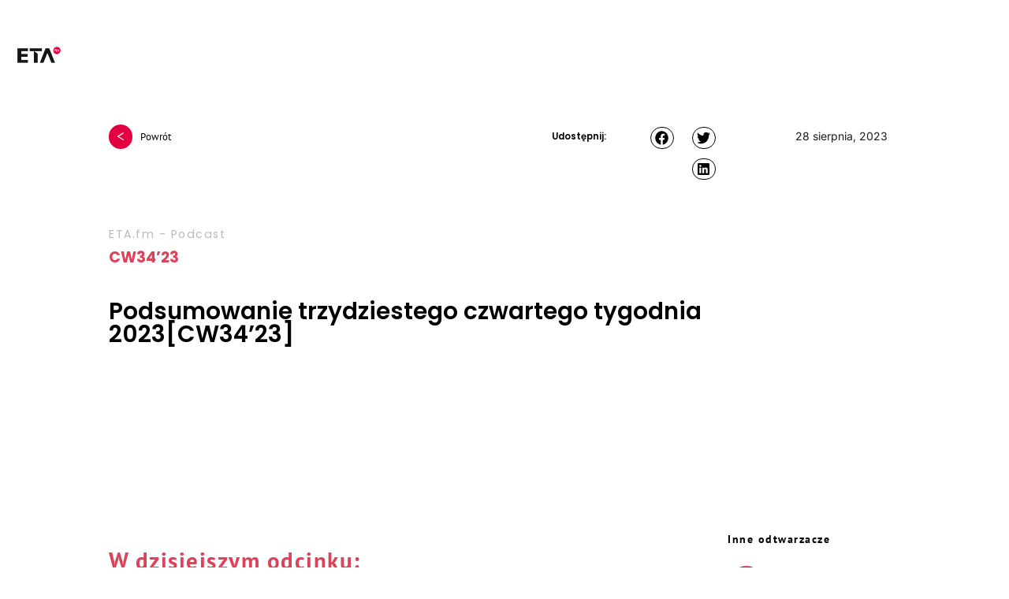

--- FILE ---
content_type: text/html; charset=UTF-8
request_url: https://eta.fm/podsumowanie-trzydziestego-czwartego-tygodnia-2023cw3423/
body_size: 73540
content:
<!DOCTYPE html>
<html lang="pl-PL"> <head><meta http-equiv="Content-Type" content="text/html;charset=UTF-8"><script>document.seraph_accel_usbpb=document.createElement;seraph_accel_izrbpb={add:function(b,a=10){void 0===this.a[a]&&(this.a[a]=[]);this.a[a].push(b)},a:{}}</script> <meta name="viewport" content="width=device-width, initial-scale=1"> <link rel="profile" href="http://gmpg.org/xfn/11"> <meta name="robots" content="index, follow, max-image-preview:large, max-snippet:-1, max-video-preview:-1"> <title>Podsumowanie trzydziestego czwartego tygodnia 2023[CW34'23]</title> <meta name="description" content="CW34’23 - Kolejny wypadek na Kanale SueskimDwie jednostki zderzyły się na Kanale Sueskim. Dzięki szybkiej interwencji SCA udało się szybko przywracając nawigację, a przewodniczący Adam Rabiee podkreśla gotowość SCA na tego typu awarie. ?⚓? A tymczasem przypłynęło podsumowanie 34’ego tygodnia ⚓️? Wzrost na indeksach? Zderzenie statków w kanale sueskim? OSEPH SCHULTE opuszcza Odesę po 539 dniach?️ Wzrost nieaktywnej floty? MSC zmienia rotację pętli Azja - USEC Santana?️ Maersk i CMA CGM dodają Rio do pętli Med-ECSA? Unifeeder przywraca serwis Bałtyk-Wielka Brytania? Duże obłożenie Baltic HUB❓ Co oznacza pojęcie cut and run? ONE przegania EVERGREEN? Auta elektryczne będą przewożone w kontenerach chłodniczychSłuchasz nas na Spotify lub Apple Podcast? Poprosimy o ocenę w aplikacji, to zajmuje dosłownie 3 sekundyDziękujemy partnerom i sponsorom:  Balticon S.A.  Baltic Hub  ECU Worldwide AC Porath Magdalena Marcin Michał Joanna JoannaRafał dzięki za audio ?#fracht #morski #ocean #sea #freight"> <link rel="canonical" href="https://eta.fm/podsumowanie-trzydziestego-czwartego-tygodnia-2023cw3423/"> <meta property="og:locale" content="pl_PL"> <meta property="og:type" content="article"> <meta property="og:title" content="Podsumowanie trzydziestego czwartego tygodnia 2023[CW34'23]"> <meta property="og:description" content="CW34’23 - Kolejny wypadek na Kanale SueskimDwie jednostki zderzyły się na Kanale Sueskim. Dzięki szybkiej interwencji SCA udało się szybko przywracając nawigację, a przewodniczący Adam Rabiee podkreśla gotowość SCA na tego typu awarie. ?⚓? A tymczasem przypłynęło podsumowanie 34’ego tygodnia ⚓️? Wzrost na indeksach? Zderzenie statków w kanale sueskim? OSEPH SCHULTE opuszcza Odesę po 539 dniach?️ Wzrost nieaktywnej floty? MSC zmienia rotację pętli Azja - USEC Santana?️ Maersk i CMA CGM dodają Rio do pętli Med-ECSA? Unifeeder przywraca serwis Bałtyk-Wielka Brytania? Duże obłożenie Baltic HUB❓ Co oznacza pojęcie cut and run? ONE przegania EVERGREEN? Auta elektryczne będą przewożone w kontenerach chłodniczychSłuchasz nas na Spotify lub Apple Podcast? Poprosimy o ocenę w aplikacji, to zajmuje dosłownie 3 sekundyDziękujemy partnerom i sponsorom:  Balticon S.A.  Baltic Hub  ECU Worldwide AC Porath Magdalena Marcin Michał Joanna JoannaRafał dzięki za audio ?#fracht #morski #ocean #sea #freight"> <meta property="og:url" content="https://eta.fm/podsumowanie-trzydziestego-czwartego-tygodnia-2023cw3423/"> <meta property="og:site_name" content="ETA.fm - Podcast"> <meta property="article:publisher" content="https://www.facebook.com/SzkolaTheLanguagePoint"> <meta property="article:published_time" content="2023-08-28T21:21:24+00:00"> <meta property="article:modified_time" content="2023-09-03T19:47:55+00:00"> <meta property="og:image" content="https://eta.fm/wp-content/uploads/2023/08/anchor-1_1-9.png"> <meta property="og:image:width" content="1200"> <meta property="og:image:height" content="1200"> <meta property="og:image:type" content="image/png"> <meta name="author" content="Paweł Spychalski"> <meta name="twitter:card" content="summary_large_image"> <meta name="twitter:label1" content="Napisane przez"> <meta name="twitter:data1" content="Paweł Spychalski"> <script type="application/ld+json" class="yoast-schema-graph">{"@context":"https://schema.org","@graph":[{"@type":"Article","@id":"https://eta.fm/podsumowanie-trzydziestego-czwartego-tygodnia-2023cw3423/#article","isPartOf":{"@id":"https://eta.fm/podsumowanie-trzydziestego-czwartego-tygodnia-2023cw3423/"},"author":{"name":"Paweł Spychalski","@id":"https://eta.fm/#/schema/person/d3497cb53df70b881cfde42276007054"},"headline":"Podsumowanie trzydziestego czwartego tygodnia 2023[CW34&#8217;23]","datePublished":"2023-08-28T21:21:24+00:00","dateModified":"2023-09-03T19:47:55+00:00","mainEntityOfPage":{"@id":"https://eta.fm/podsumowanie-trzydziestego-czwartego-tygodnia-2023cw3423/"},"wordCount":6,"publisher":{"@id":"https://eta.fm/#organization"},"image":{"@id":"https://eta.fm/podsumowanie-trzydziestego-czwartego-tygodnia-2023cw3423/#primaryimage"},"thumbnailUrl":"https://eta.fm/wp-content/uploads/2023/08/anchor-1_1-9.png","articleSection":["Autorzy","Dominik","MAteusz K","Morski","podcast"],"inLanguage":"pl-PL"},{"@type":"WebPage","@id":"https://eta.fm/podsumowanie-trzydziestego-czwartego-tygodnia-2023cw3423/","url":"https://eta.fm/podsumowanie-trzydziestego-czwartego-tygodnia-2023cw3423/","name":"Podsumowanie trzydziestego czwartego tygodnia 2023[CW34'23]","isPartOf":{"@id":"https://eta.fm/#website"},"primaryImageOfPage":{"@id":"https://eta.fm/podsumowanie-trzydziestego-czwartego-tygodnia-2023cw3423/#primaryimage"},"image":{"@id":"https://eta.fm/podsumowanie-trzydziestego-czwartego-tygodnia-2023cw3423/#primaryimage"},"thumbnailUrl":"https://eta.fm/wp-content/uploads/2023/08/anchor-1_1-9.png","datePublished":"2023-08-28T21:21:24+00:00","dateModified":"2023-09-03T19:47:55+00:00","description":"CW34’23 - Kolejny wypadek na Kanale SueskimDwie jednostki zderzyły się na Kanale Sueskim. Dzięki szybkiej interwencji SCA udało się szybko przywracając nawigację, a przewodniczący Adam Rabiee podkreśla gotowość SCA na tego typu awarie. ?⚓? A tymczasem przypłynęło podsumowanie 34’ego tygodnia ⚓️? Wzrost na indeksach? Zderzenie statków w kanale sueskim? OSEPH SCHULTE opuszcza Odesę po 539 dniach?️ Wzrost nieaktywnej floty? MSC zmienia rotację pętli Azja - USEC Santana?️ Maersk i CMA CGM dodają Rio do pętli Med-ECSA? Unifeeder przywraca serwis Bałtyk-Wielka Brytania? Duże obłożenie Baltic HUB❓ Co oznacza pojęcie cut and run? ONE przegania EVERGREEN? Auta elektryczne będą przewożone w kontenerach chłodniczychSłuchasz nas na Spotify lub Apple Podcast? Poprosimy o ocenę w aplikacji, to zajmuje dosłownie 3 sekundyDziękujemy partnerom i sponsorom:  Balticon S.A.  Baltic Hub  ECU Worldwide AC Porath Magdalena Marcin Michał Joanna JoannaRafał dzięki za audio ?#fracht #morski #ocean #sea #freight","breadcrumb":{"@id":"https://eta.fm/podsumowanie-trzydziestego-czwartego-tygodnia-2023cw3423/#breadcrumb"},"inLanguage":"pl-PL","potentialAction":[{"@type":"ReadAction","target":["https://eta.fm/podsumowanie-trzydziestego-czwartego-tygodnia-2023cw3423/"]}]},{"@type":"ImageObject","inLanguage":"pl-PL","@id":"https://eta.fm/podsumowanie-trzydziestego-czwartego-tygodnia-2023cw3423/#primaryimage","url":"https://eta.fm/wp-content/uploads/2023/08/anchor-1_1-9.png","contentUrl":"https://eta.fm/wp-content/uploads/2023/08/anchor-1_1-9.png","width":"1200","height":"1200"},{"@type":"BreadcrumbList","@id":"https://eta.fm/podsumowanie-trzydziestego-czwartego-tygodnia-2023cw3423/#breadcrumb","itemListElement":[{"@type":"ListItem","position":1,"name":"Strona główna","item":"https://eta.fm/"},{"@type":"ListItem","position":2,"name":"Podsumowanie trzydziestego czwartego tygodnia 2023[CW34&#8217;23]"}]},{"@type":"WebSite","@id":"https://eta.fm/#website","url":"https://eta.fm/","name":"ETA.fm - Podcast","description":"cotygodniowy podcast, Najważniejsze informacje z rynku frachtu oceanicznego.","publisher":{"@id":"https://eta.fm/#organization"},"potentialAction":[{"@type":"SearchAction","target":{"@type":"EntryPoint","urlTemplate":"https://eta.fm/?s={search_term_string}"},"query-input":{"@type":"PropertyValueSpecification","valueRequired":true,"valueName":"search_term_string"}}],"inLanguage":"pl-PL"},{"@type":"Organization","@id":"https://eta.fm/#organization","name":"TheLanguagePoint w Zielonce","url":"https://eta.fm/","logo":{"@type":"ImageObject","inLanguage":"pl-PL","@id":"https://eta.fm/#/schema/logo/image/","url":"https://eta.fm/wp-content/uploads/2021/10/logo-fb-360.jpg","contentUrl":"https://eta.fm/wp-content/uploads/2021/10/logo-fb-360.jpg","width":360,"height":360,"caption":"TheLanguagePoint w Zielonce"},"image":{"@id":"https://eta.fm/#/schema/logo/image/"},"sameAs":["https://www.facebook.com/SzkolaTheLanguagePoint"]},{"@type":"Person","@id":"https://eta.fm/#/schema/person/d3497cb53df70b881cfde42276007054","name":"Paweł Spychalski","image":{"@type":"ImageObject","inLanguage":"pl-PL","@id":"https://eta.fm/#/schema/person/image/","url":"https://secure.gravatar.com/avatar/a7d49ce030a2282242a6ee547712211b?s=96&d=mm&r=g","contentUrl":"https://secure.gravatar.com/avatar/a7d49ce030a2282242a6ee547712211b?s=96&d=mm&r=g","caption":"Paweł Spychalski"},"url":"https://eta.fm/author/paweleta/"}]}</script> <link rel="dns-prefetch" href="//www.googletagmanager.com"> <noscript><style>.lzl{display:none!important;}</style></noscript><style>img.lzl,img.lzl-ing{opacity:0.01;}img.lzl-ed{transition:opacity .25s ease-in-out;}</style><style id="content-control-block-styles"></style><link id="content-control-block-styles-nonCrit" rel="stylesheet/lzl-nc" href="/wp-content/cache/seraphinite-accelerator/s/m/d/css/9770c0101ff40acc06415a4fc22a14f5.fa.css"><noscript lzl=""><link id="content-control-block-styles-nonCrit" rel="stylesheet" href="/wp-content/cache/seraphinite-accelerator/s/m/d/css/9770c0101ff40acc06415a4fc22a14f5.fa.css"></noscript> <style id="wp-block-library-css-crit" media="all">@charset "UTF-8";@keyframes turn-on-visibility{0%{opacity:0}to{opacity:1}}@keyframes turn-off-visibility{0%{opacity:1;visibility:visible}99%{opacity:0;visibility:visible}to{opacity:0;visibility:hidden}}@keyframes lightbox-zoom-in{0%{transform:translate(calc(( -100vw + var(--wp--lightbox-scrollbar-width) ) / 2 + var(--wp--lightbox-initial-left-position)),calc(-50vh + var(--wp--lightbox-initial-top-position))) scale(var(--wp--lightbox-scale))}to{transform:translate(-50%,-50%) scale(1)}}@keyframes lightbox-zoom-out{0%{transform:translate(-50%,-50%) scale(1);visibility:visible}99%{visibility:visible}to{transform:translate(calc(( -100vw + var(--wp--lightbox-scrollbar-width) ) / 2 + var(--wp--lightbox-initial-left-position)),calc(-50vh + var(--wp--lightbox-initial-top-position))) scale(var(--wp--lightbox-scale));visibility:hidden}}ol,ul{box-sizing:border-box}@keyframes overlay-menu__fade-in-animation{0%{opacity:0;transform:translateY(.5em)}to{opacity:1;transform:translateY(0)}}:root{--wp--preset--font-size--normal:16px;--wp--preset--font-size--huge:42px}html :where([style*=border-top-color]){border-top-style:solid}html :where([style*=border-right-color]){border-right-style:solid}html :where([style*=border-bottom-color]){border-bottom-style:solid}html :where([style*=border-left-color]){border-left-style:solid}html :where([style*=border-width]){border-style:solid}html :where([style*=border-top-width]){border-top-style:solid}html :where([style*=border-right-width]){border-right-style:solid}html :where([style*=border-bottom-width]){border-bottom-style:solid}html :where([style*=border-left-width]){border-left-style:solid}html :where(img[class*=wp-image-]){height:auto;max-width:100%}</style><link rel="stylesheet/lzl-nc" id="wp-block-library-css" href="https://eta.fm/wp-content/cache/seraphinite-accelerator/s/m/d/css/ba60bf2fb6e8a5b20064512c21321732.1b433.css" media="all"><noscript lzl=""><link rel="stylesheet" id="wp-block-library-css" href="https://eta.fm/wp-content/cache/seraphinite-accelerator/s/m/d/css/ba60bf2fb6e8a5b20064512c21321732.1b433.css" media="all"></noscript> <style id="safe-svg-svg-icon-style-inline-css"></style><link id="safe-svg-svg-icon-style-inline-css-nonCrit" rel="stylesheet/lzl-nc" href="/wp-content/cache/seraphinite-accelerator/s/m/d/css/cd6592a17fa1dac1b7f0934957212684.b1.css"><noscript lzl=""><link id="safe-svg-svg-icon-style-inline-css-nonCrit" rel="stylesheet" href="/wp-content/cache/seraphinite-accelerator/s/m/d/css/cd6592a17fa1dac1b7f0934957212684.b1.css"></noscript> <link rel="stylesheet/lzl-nc" id="content-control-block-styles-css" href="https://eta.fm/wp-content/cache/seraphinite-accelerator/s/m/d/css/1cf7e980265defd81198423297179946.6f2.css" media="all"><noscript lzl=""><link rel="stylesheet" id="content-control-block-styles-css" href="https://eta.fm/wp-content/cache/seraphinite-accelerator/s/m/d/css/1cf7e980265defd81198423297179946.6f2.css" media="all"></noscript> <style id="classic-theme-styles-inline-css"></style><link id="classic-theme-styles-inline-css-nonCrit" rel="stylesheet/lzl-nc" href="/wp-content/cache/seraphinite-accelerator/s/m/d/css/20b431ab6ecd62bdb35135b32eb9456a.100.css"><noscript lzl=""><link id="classic-theme-styles-inline-css-nonCrit" rel="stylesheet" href="/wp-content/cache/seraphinite-accelerator/s/m/d/css/20b431ab6ecd62bdb35135b32eb9456a.100.css"></noscript> <style id="global-styles-inline-css">body{--wp--preset--color--black:#000;--wp--preset--color--cyan-bluish-gray:#abb8c3;--wp--preset--color--white:#fff;--wp--preset--color--pale-pink:#f78da7;--wp--preset--color--vivid-red:#cf2e2e;--wp--preset--color--luminous-vivid-orange:#ff6900;--wp--preset--color--luminous-vivid-amber:#fcb900;--wp--preset--color--light-green-cyan:#7bdcb5;--wp--preset--color--vivid-green-cyan:#00d084;--wp--preset--color--pale-cyan-blue:#8ed1fc;--wp--preset--color--vivid-cyan-blue:#0693e3;--wp--preset--color--vivid-purple:#9b51e0;--wp--preset--gradient--vivid-cyan-blue-to-vivid-purple:linear-gradient(135deg,rgba(6,147,227,1) 0%,#9b51e0 100%);--wp--preset--gradient--light-green-cyan-to-vivid-green-cyan:linear-gradient(135deg,#7adcb4 0%,#00d082 100%);--wp--preset--gradient--luminous-vivid-amber-to-luminous-vivid-orange:linear-gradient(135deg,rgba(252,185,0,1) 0%,rgba(255,105,0,1) 100%);--wp--preset--gradient--luminous-vivid-orange-to-vivid-red:linear-gradient(135deg,rgba(255,105,0,1) 0%,#cf2e2e 100%);--wp--preset--gradient--very-light-gray-to-cyan-bluish-gray:linear-gradient(135deg,#eee 0%,#a9b8c3 100%);--wp--preset--gradient--cool-to-warm-spectrum:linear-gradient(135deg,#4aeadc 0%,#9778d1 20%,#cf2aba 40%,#ee2c82 60%,#fb6962 80%,#fef84c 100%);--wp--preset--gradient--blush-light-purple:linear-gradient(135deg,#ffceec 0%,#9896f0 100%);--wp--preset--gradient--blush-bordeaux:linear-gradient(135deg,#fecda5 0%,#fe2d2d 50%,#6b003e 100%);--wp--preset--gradient--luminous-dusk:linear-gradient(135deg,#ffcb70 0%,#c751c0 50%,#4158d0 100%);--wp--preset--gradient--pale-ocean:linear-gradient(135deg,#fff5cb 0%,#b6e3d4 50%,#33a7b5 100%);--wp--preset--gradient--electric-grass:linear-gradient(135deg,#caf880 0%,#71ce7e 100%);--wp--preset--gradient--midnight:linear-gradient(135deg,#020381 0%,#2874fc 100%);--wp--preset--font-size--small:13px;--wp--preset--font-size--medium:20px;--wp--preset--font-size--large:36px;--wp--preset--font-size--x-large:42px;--wp--preset--font-family--inter:"Inter",sans-serif;--wp--preset--font-family--cardo:Cardo;--wp--preset--spacing--20:.44rem;--wp--preset--spacing--30:.67rem;--wp--preset--spacing--40:1rem;--wp--preset--spacing--50:1.5rem;--wp--preset--spacing--60:2.25rem;--wp--preset--spacing--70:3.38rem;--wp--preset--spacing--80:5.06rem;--wp--preset--shadow--natural:6px 6px 9px rgba(0,0,0,.2);--wp--preset--shadow--deep:12px 12px 50px rgba(0,0,0,.4);--wp--preset--shadow--sharp:6px 6px 0px rgba(0,0,0,.2);--wp--preset--shadow--outlined:6px 6px 0px -3px rgba(255,255,255,1),6px 6px rgba(0,0,0,1);--wp--preset--shadow--crisp:6px 6px 0px rgba(0,0,0,1)}</style><link id="global-styles-inline-css-nonCrit" rel="stylesheet/lzl-nc" href="/wp-content/cache/seraphinite-accelerator/s/m/d/css/ea1239e62d7d50cc94a55838b79791a5.1746.css"><noscript lzl=""><link id="global-styles-inline-css-nonCrit" rel="stylesheet" href="/wp-content/cache/seraphinite-accelerator/s/m/d/css/ea1239e62d7d50cc94a55838b79791a5.1746.css"></noscript> <link rel="stylesheet/lzl-nc" id="swpm.common-css" href="https://eta.fm/wp-content/cache/seraphinite-accelerator/s/m/d/css/c0aad6daffa7c28a47a0ad2296995b3a.1431.css" media="all"><noscript lzl=""><link rel="stylesheet" id="swpm.common-css" href="https://eta.fm/wp-content/cache/seraphinite-accelerator/s/m/d/css/c0aad6daffa7c28a47a0ad2296995b3a.1431.css" media="all"></noscript> <style id="woocommerce-layout-css-crit" media="all">:root{--woocommerce:#7f54b3;--wc-green:#7ad03a;--wc-red:#a00;--wc-orange:#ffba00;--wc-blue:#2ea2cc;--wc-primary:#7f54b3;--wc-primary-text:white;--wc-secondary:#e9e6ed;--wc-secondary-text:#515151;--wc-highlight:#b3af54;--wc-highligh-text:white;--wc-content-bg:#fff;--wc-subtext:#767676}</style><link rel="stylesheet/lzl-nc" id="woocommerce-layout-css" href="https://eta.fm/wp-content/cache/seraphinite-accelerator/s/m/d/css/7f6798092626ded14475bc75c8f9b2a3.43f9.css" media="all"><noscript lzl=""><link rel="stylesheet" id="woocommerce-layout-css" href="https://eta.fm/wp-content/cache/seraphinite-accelerator/s/m/d/css/7f6798092626ded14475bc75c8f9b2a3.43f9.css" media="all"></noscript> <style id="woocommerce-smallscreen-css-crit" media="only screen and (max-width: 768px)">:root{--woocommerce:#7f54b3;--wc-green:#7ad03a;--wc-red:#a00;--wc-orange:#ffba00;--wc-blue:#2ea2cc;--wc-primary:#7f54b3;--wc-primary-text:white;--wc-secondary:#e9e6ed;--wc-secondary-text:#515151;--wc-highlight:#b3af54;--wc-highligh-text:white;--wc-content-bg:#fff;--wc-subtext:#767676}</style><link rel="stylesheet/lzl-nc" id="woocommerce-smallscreen-css" href="https://eta.fm/wp-content/cache/seraphinite-accelerator/s/m/d/css/a813706a7d4f95acb8c8ca5d64050c20.1be6.css" media="only screen and (max-width: 768px)"><noscript lzl=""><link rel="stylesheet" id="woocommerce-smallscreen-css" href="https://eta.fm/wp-content/cache/seraphinite-accelerator/s/m/d/css/a813706a7d4f95acb8c8ca5d64050c20.1be6.css" media="only screen and (max-width: 768px)"></noscript> <style id="woocommerce-general-css-crit" media="all">@charset "UTF-8";:root{--woocommerce:#7f54b3;--wc-green:#7ad03a;--wc-red:#a00;--wc-orange:#ffba00;--wc-blue:#2ea2cc;--wc-primary:#7f54b3;--wc-primary-text:white;--wc-secondary:#e9e6ed;--wc-secondary-text:#515151;--wc-highlight:#b3af54;--wc-highligh-text:white;--wc-content-bg:#fff;--wc-subtext:#767676}@keyframes spin{100%{transform:rotate(360deg)}}.woocommerce:where(body:not(.woocommerce-block-theme-has-button-styles)) #respond input#submit,.woocommerce:where(body:not(.woocommerce-block-theme-has-button-styles)) a.button,.woocommerce:where(body:not(.woocommerce-block-theme-has-button-styles)) button.button,.woocommerce:where(body:not(.woocommerce-block-theme-has-button-styles)) input.button,:where(body:not(.woocommerce-block-theme-has-button-styles)):where(:not(.edit-post-visual-editor*)) .woocommerce #respond input#submit,:where(body:not(.woocommerce-block-theme-has-button-styles)):where(:not(.edit-post-visual-editor*)) .woocommerce a.button,:where(body:not(.woocommerce-block-theme-has-button-styles)):where(:not(.edit-post-visual-editor*)) .woocommerce button.button,:where(body:not(.woocommerce-block-theme-has-button-styles)):where(:not(.edit-post-visual-editor*)) .woocommerce input.button{font-size:100%;margin:0;line-height:1;cursor:pointer;position:relative;text-decoration:none;overflow:visible;padding:.618em 1em;font-weight:700;border-radius:3px;left:auto;color:#515151;background-color:#e9e6ed;border:0;display:inline-block;background-image:none;box-shadow:none;text-shadow:none}.woocommerce:where(body:not(.woocommerce-block-theme-has-button-styles)) #respond input#submit.loading,.woocommerce:where(body:not(.woocommerce-block-theme-has-button-styles)) a.button.loading,.woocommerce:where(body:not(.woocommerce-block-theme-has-button-styles)) button.button.loading,.woocommerce:where(body:not(.woocommerce-block-theme-has-button-styles)) input.button.loading,:where(body:not(.woocommerce-block-theme-has-button-styles)):where(:not(.edit-post-visual-editor*)) .woocommerce #respond input#submit.loading,:where(body:not(.woocommerce-block-theme-has-button-styles)):where(:not(.edit-post-visual-editor*)) .woocommerce a.button.loading,:where(body:not(.woocommerce-block-theme-has-button-styles)):where(:not(.edit-post-visual-editor*)) .woocommerce button.button.loading,:where(body:not(.woocommerce-block-theme-has-button-styles)):where(:not(.edit-post-visual-editor*)) .woocommerce input.button.loading{opacity:.25;padding-right:2.618em}.woocommerce:where(body:not(.woocommerce-block-theme-has-button-styles)) #respond input#submit.loading::after,.woocommerce:where(body:not(.woocommerce-block-theme-has-button-styles)) a.button.loading::after,.woocommerce:where(body:not(.woocommerce-block-theme-has-button-styles)) button.button.loading::after,.woocommerce:where(body:not(.woocommerce-block-theme-has-button-styles)) input.button.loading::after,:where(body:not(.woocommerce-block-theme-has-button-styles)):where(:not(.edit-post-visual-editor*)) .woocommerce #respond input#submit.loading::after,:where(body:not(.woocommerce-block-theme-has-button-styles)):where(:not(.edit-post-visual-editor*)) .woocommerce a.button.loading::after,:where(body:not(.woocommerce-block-theme-has-button-styles)):where(:not(.edit-post-visual-editor*)) .woocommerce button.button.loading::after,:where(body:not(.woocommerce-block-theme-has-button-styles)):where(:not(.edit-post-visual-editor*)) .woocommerce input.button.loading::after{font-family:WooCommerce;content:"";vertical-align:top;font-weight:400;position:absolute;top:.618em;right:1em;animation:spin 2s linear infinite}.woocommerce:where(body:not(.woocommerce-block-theme-has-button-styles)) #respond input#submit.added::after,.woocommerce:where(body:not(.woocommerce-block-theme-has-button-styles)) a.button.added::after,.woocommerce:where(body:not(.woocommerce-block-theme-has-button-styles)) button.button.added::after,.woocommerce:where(body:not(.woocommerce-block-theme-has-button-styles)) input.button.added::after,:where(body:not(.woocommerce-block-theme-has-button-styles)):where(:not(.edit-post-visual-editor*)) .woocommerce #respond input#submit.added::after,:where(body:not(.woocommerce-block-theme-has-button-styles)):where(:not(.edit-post-visual-editor*)) .woocommerce a.button.added::after,:where(body:not(.woocommerce-block-theme-has-button-styles)):where(:not(.edit-post-visual-editor*)) .woocommerce button.button.added::after,:where(body:not(.woocommerce-block-theme-has-button-styles)):where(:not(.edit-post-visual-editor*)) .woocommerce input.button.added::after{font-family:WooCommerce;content:"";margin-left:.53em;vertical-align:bottom}.woocommerce:where(body:not(.woocommerce-block-theme-has-button-styles)) #respond input#submit:hover,.woocommerce:where(body:not(.woocommerce-block-theme-has-button-styles)) a.button:hover,.woocommerce:where(body:not(.woocommerce-block-theme-has-button-styles)) button.button:hover,.woocommerce:where(body:not(.woocommerce-block-theme-has-button-styles)) input.button:hover,:where(body:not(.woocommerce-block-theme-has-button-styles)):where(:not(.edit-post-visual-editor*)) .woocommerce #respond input#submit:hover,:where(body:not(.woocommerce-block-theme-has-button-styles)):where(:not(.edit-post-visual-editor*)) .woocommerce a.button:hover,:where(body:not(.woocommerce-block-theme-has-button-styles)):where(:not(.edit-post-visual-editor*)) .woocommerce button.button:hover,:where(body:not(.woocommerce-block-theme-has-button-styles)):where(:not(.edit-post-visual-editor*)) .woocommerce input.button:hover{background-color:#dcd7e3;text-decoration:none;background-image:none;color:#515151}.woocommerce:where(body:not(.woocommerce-block-theme-has-button-styles)) #respond input#submit.alt,.woocommerce:where(body:not(.woocommerce-block-theme-has-button-styles)) a.button.alt,.woocommerce:where(body:not(.woocommerce-block-theme-has-button-styles)) button.button.alt,.woocommerce:where(body:not(.woocommerce-block-theme-has-button-styles)) input.button.alt,:where(body:not(.woocommerce-block-theme-has-button-styles)):where(:not(.edit-post-visual-editor*)) .woocommerce #respond input#submit.alt,:where(body:not(.woocommerce-block-theme-has-button-styles)):where(:not(.edit-post-visual-editor*)) .woocommerce a.button.alt,:where(body:not(.woocommerce-block-theme-has-button-styles)):where(:not(.edit-post-visual-editor*)) .woocommerce button.button.alt,:where(body:not(.woocommerce-block-theme-has-button-styles)):where(:not(.edit-post-visual-editor*)) .woocommerce input.button.alt{background-color:#7f54b3;color:#fff;-webkit-font-smoothing:antialiased}.woocommerce:where(body:not(.woocommerce-block-theme-has-button-styles)) #respond input#submit.alt:hover,.woocommerce:where(body:not(.woocommerce-block-theme-has-button-styles)) a.button.alt:hover,.woocommerce:where(body:not(.woocommerce-block-theme-has-button-styles)) button.button.alt:hover,.woocommerce:where(body:not(.woocommerce-block-theme-has-button-styles)) input.button.alt:hover,:where(body:not(.woocommerce-block-theme-has-button-styles)):where(:not(.edit-post-visual-editor*)) .woocommerce #respond input#submit.alt:hover,:where(body:not(.woocommerce-block-theme-has-button-styles)):where(:not(.edit-post-visual-editor*)) .woocommerce a.button.alt:hover,:where(body:not(.woocommerce-block-theme-has-button-styles)):where(:not(.edit-post-visual-editor*)) .woocommerce button.button.alt:hover,:where(body:not(.woocommerce-block-theme-has-button-styles)):where(:not(.edit-post-visual-editor*)) .woocommerce input.button.alt:hover{background-color:#7249a4;color:#fff}.woocommerce:where(body:not(.woocommerce-block-theme-has-button-styles)) #respond input#submit.alt.disabled,.woocommerce:where(body:not(.woocommerce-block-theme-has-button-styles)) #respond input#submit.alt.disabled:hover,.woocommerce:where(body:not(.woocommerce-block-theme-has-button-styles)) #respond input#submit.alt:disabled,.woocommerce:where(body:not(.woocommerce-block-theme-has-button-styles)) #respond input#submit.alt:disabled:hover,.woocommerce:where(body:not(.woocommerce-block-theme-has-button-styles)) #respond input#submit.alt:disabled[disabled],.woocommerce:where(body:not(.woocommerce-block-theme-has-button-styles)) #respond input#submit.alt:disabled[disabled]:hover,.woocommerce:where(body:not(.woocommerce-block-theme-has-button-styles)) a.button.alt.disabled,.woocommerce:where(body:not(.woocommerce-block-theme-has-button-styles)) a.button.alt.disabled:hover,.woocommerce:where(body:not(.woocommerce-block-theme-has-button-styles)) a.button.alt:disabled,.woocommerce:where(body:not(.woocommerce-block-theme-has-button-styles)) a.button.alt:disabled:hover,.woocommerce:where(body:not(.woocommerce-block-theme-has-button-styles)) a.button.alt:disabled[disabled],.woocommerce:where(body:not(.woocommerce-block-theme-has-button-styles)) a.button.alt:disabled[disabled]:hover,.woocommerce:where(body:not(.woocommerce-block-theme-has-button-styles)) button.button.alt.disabled,.woocommerce:where(body:not(.woocommerce-block-theme-has-button-styles)) button.button.alt.disabled:hover,.woocommerce:where(body:not(.woocommerce-block-theme-has-button-styles)) button.button.alt:disabled,.woocommerce:where(body:not(.woocommerce-block-theme-has-button-styles)) button.button.alt:disabled:hover,.woocommerce:where(body:not(.woocommerce-block-theme-has-button-styles)) button.button.alt:disabled[disabled],.woocommerce:where(body:not(.woocommerce-block-theme-has-button-styles)) button.button.alt:disabled[disabled]:hover,.woocommerce:where(body:not(.woocommerce-block-theme-has-button-styles)) input.button.alt.disabled,.woocommerce:where(body:not(.woocommerce-block-theme-has-button-styles)) input.button.alt.disabled:hover,.woocommerce:where(body:not(.woocommerce-block-theme-has-button-styles)) input.button.alt:disabled,.woocommerce:where(body:not(.woocommerce-block-theme-has-button-styles)) input.button.alt:disabled:hover,.woocommerce:where(body:not(.woocommerce-block-theme-has-button-styles)) input.button.alt:disabled[disabled],.woocommerce:where(body:not(.woocommerce-block-theme-has-button-styles)) input.button.alt:disabled[disabled]:hover,:where(body:not(.woocommerce-block-theme-has-button-styles)):where(:not(.edit-post-visual-editor*)) .woocommerce #respond input#submit.alt.disabled,:where(body:not(.woocommerce-block-theme-has-button-styles)):where(:not(.edit-post-visual-editor*)) .woocommerce #respond input#submit.alt.disabled:hover,:where(body:not(.woocommerce-block-theme-has-button-styles)):where(:not(.edit-post-visual-editor*)) .woocommerce #respond input#submit.alt:disabled,:where(body:not(.woocommerce-block-theme-has-button-styles)):where(:not(.edit-post-visual-editor*)) .woocommerce #respond input#submit.alt:disabled:hover,:where(body:not(.woocommerce-block-theme-has-button-styles)):where(:not(.edit-post-visual-editor*)) .woocommerce #respond input#submit.alt:disabled[disabled],:where(body:not(.woocommerce-block-theme-has-button-styles)):where(:not(.edit-post-visual-editor*)) .woocommerce #respond input#submit.alt:disabled[disabled]:hover,:where(body:not(.woocommerce-block-theme-has-button-styles)):where(:not(.edit-post-visual-editor*)) .woocommerce a.button.alt.disabled,:where(body:not(.woocommerce-block-theme-has-button-styles)):where(:not(.edit-post-visual-editor*)) .woocommerce a.button.alt.disabled:hover,:where(body:not(.woocommerce-block-theme-has-button-styles)):where(:not(.edit-post-visual-editor*)) .woocommerce a.button.alt:disabled,:where(body:not(.woocommerce-block-theme-has-button-styles)):where(:not(.edit-post-visual-editor*)) .woocommerce a.button.alt:disabled:hover,:where(body:not(.woocommerce-block-theme-has-button-styles)):where(:not(.edit-post-visual-editor*)) .woocommerce a.button.alt:disabled[disabled],:where(body:not(.woocommerce-block-theme-has-button-styles)):where(:not(.edit-post-visual-editor*)) .woocommerce a.button.alt:disabled[disabled]:hover,:where(body:not(.woocommerce-block-theme-has-button-styles)):where(:not(.edit-post-visual-editor*)) .woocommerce button.button.alt.disabled,:where(body:not(.woocommerce-block-theme-has-button-styles)):where(:not(.edit-post-visual-editor*)) .woocommerce button.button.alt.disabled:hover,:where(body:not(.woocommerce-block-theme-has-button-styles)):where(:not(.edit-post-visual-editor*)) .woocommerce button.button.alt:disabled,:where(body:not(.woocommerce-block-theme-has-button-styles)):where(:not(.edit-post-visual-editor*)) .woocommerce button.button.alt:disabled:hover,:where(body:not(.woocommerce-block-theme-has-button-styles)):where(:not(.edit-post-visual-editor*)) .woocommerce button.button.alt:disabled[disabled],:where(body:not(.woocommerce-block-theme-has-button-styles)):where(:not(.edit-post-visual-editor*)) .woocommerce button.button.alt:disabled[disabled]:hover,:where(body:not(.woocommerce-block-theme-has-button-styles)):where(:not(.edit-post-visual-editor*)) .woocommerce input.button.alt.disabled,:where(body:not(.woocommerce-block-theme-has-button-styles)):where(:not(.edit-post-visual-editor*)) .woocommerce input.button.alt.disabled:hover,:where(body:not(.woocommerce-block-theme-has-button-styles)):where(:not(.edit-post-visual-editor*)) .woocommerce input.button.alt:disabled,:where(body:not(.woocommerce-block-theme-has-button-styles)):where(:not(.edit-post-visual-editor*)) .woocommerce input.button.alt:disabled:hover,:where(body:not(.woocommerce-block-theme-has-button-styles)):where(:not(.edit-post-visual-editor*)) .woocommerce input.button.alt:disabled[disabled],:where(body:not(.woocommerce-block-theme-has-button-styles)):where(:not(.edit-post-visual-editor*)) .woocommerce input.button.alt:disabled[disabled]:hover{background-color:#7f54b3;color:#fff}.woocommerce:where(body:not(.woocommerce-block-theme-has-button-styles)) #respond input#submit.disabled,.woocommerce:where(body:not(.woocommerce-block-theme-has-button-styles)) #respond input#submit:disabled,.woocommerce:where(body:not(.woocommerce-block-theme-has-button-styles)) #respond input#submit:disabled[disabled],.woocommerce:where(body:not(.woocommerce-block-theme-has-button-styles)) a.button.disabled,.woocommerce:where(body:not(.woocommerce-block-theme-has-button-styles)) a.button:disabled,.woocommerce:where(body:not(.woocommerce-block-theme-has-button-styles)) a.button:disabled[disabled],.woocommerce:where(body:not(.woocommerce-block-theme-has-button-styles)) button.button.disabled,.woocommerce:where(body:not(.woocommerce-block-theme-has-button-styles)) button.button:disabled,.woocommerce:where(body:not(.woocommerce-block-theme-has-button-styles)) button.button:disabled[disabled],.woocommerce:where(body:not(.woocommerce-block-theme-has-button-styles)) input.button.disabled,.woocommerce:where(body:not(.woocommerce-block-theme-has-button-styles)) input.button:disabled,.woocommerce:where(body:not(.woocommerce-block-theme-has-button-styles)) input.button:disabled[disabled],:where(body:not(.woocommerce-block-theme-has-button-styles)):where(:not(.edit-post-visual-editor*)) .woocommerce #respond input#submit.disabled,:where(body:not(.woocommerce-block-theme-has-button-styles)):where(:not(.edit-post-visual-editor*)) .woocommerce #respond input#submit:disabled,:where(body:not(.woocommerce-block-theme-has-button-styles)):where(:not(.edit-post-visual-editor*)) .woocommerce #respond input#submit:disabled[disabled],:where(body:not(.woocommerce-block-theme-has-button-styles)):where(:not(.edit-post-visual-editor*)) .woocommerce a.button.disabled,:where(body:not(.woocommerce-block-theme-has-button-styles)):where(:not(.edit-post-visual-editor*)) .woocommerce a.button:disabled,:where(body:not(.woocommerce-block-theme-has-button-styles)):where(:not(.edit-post-visual-editor*)) .woocommerce a.button:disabled[disabled],:where(body:not(.woocommerce-block-theme-has-button-styles)):where(:not(.edit-post-visual-editor*)) .woocommerce button.button.disabled,:where(body:not(.woocommerce-block-theme-has-button-styles)):where(:not(.edit-post-visual-editor*)) .woocommerce button.button:disabled,:where(body:not(.woocommerce-block-theme-has-button-styles)):where(:not(.edit-post-visual-editor*)) .woocommerce button.button:disabled[disabled],:where(body:not(.woocommerce-block-theme-has-button-styles)):where(:not(.edit-post-visual-editor*)) .woocommerce input.button.disabled,:where(body:not(.woocommerce-block-theme-has-button-styles)):where(:not(.edit-post-visual-editor*)) .woocommerce input.button:disabled,:where(body:not(.woocommerce-block-theme-has-button-styles)):where(:not(.edit-post-visual-editor*)) .woocommerce input.button:disabled[disabled]{color:inherit;cursor:not-allowed;opacity:.5;padding:.618em 1em}.woocommerce:where(body:not(.woocommerce-block-theme-has-button-styles)) #respond input#submit.disabled:hover,.woocommerce:where(body:not(.woocommerce-block-theme-has-button-styles)) #respond input#submit:disabled:hover,.woocommerce:where(body:not(.woocommerce-block-theme-has-button-styles)) #respond input#submit:disabled[disabled]:hover,.woocommerce:where(body:not(.woocommerce-block-theme-has-button-styles)) a.button.disabled:hover,.woocommerce:where(body:not(.woocommerce-block-theme-has-button-styles)) a.button:disabled:hover,.woocommerce:where(body:not(.woocommerce-block-theme-has-button-styles)) a.button:disabled[disabled]:hover,.woocommerce:where(body:not(.woocommerce-block-theme-has-button-styles)) button.button.disabled:hover,.woocommerce:where(body:not(.woocommerce-block-theme-has-button-styles)) button.button:disabled:hover,.woocommerce:where(body:not(.woocommerce-block-theme-has-button-styles)) button.button:disabled[disabled]:hover,.woocommerce:where(body:not(.woocommerce-block-theme-has-button-styles)) input.button.disabled:hover,.woocommerce:where(body:not(.woocommerce-block-theme-has-button-styles)) input.button:disabled:hover,.woocommerce:where(body:not(.woocommerce-block-theme-has-button-styles)) input.button:disabled[disabled]:hover,:where(body:not(.woocommerce-block-theme-has-button-styles)):where(:not(.edit-post-visual-editor*)) .woocommerce #respond input#submit.disabled:hover,:where(body:not(.woocommerce-block-theme-has-button-styles)):where(:not(.edit-post-visual-editor*)) .woocommerce #respond input#submit:disabled:hover,:where(body:not(.woocommerce-block-theme-has-button-styles)):where(:not(.edit-post-visual-editor*)) .woocommerce #respond input#submit:disabled[disabled]:hover,:where(body:not(.woocommerce-block-theme-has-button-styles)):where(:not(.edit-post-visual-editor*)) .woocommerce a.button.disabled:hover,:where(body:not(.woocommerce-block-theme-has-button-styles)):where(:not(.edit-post-visual-editor*)) .woocommerce a.button:disabled:hover,:where(body:not(.woocommerce-block-theme-has-button-styles)):where(:not(.edit-post-visual-editor*)) .woocommerce a.button:disabled[disabled]:hover,:where(body:not(.woocommerce-block-theme-has-button-styles)):where(:not(.edit-post-visual-editor*)) .woocommerce button.button.disabled:hover,:where(body:not(.woocommerce-block-theme-has-button-styles)):where(:not(.edit-post-visual-editor*)) .woocommerce button.button:disabled:hover,:where(body:not(.woocommerce-block-theme-has-button-styles)):where(:not(.edit-post-visual-editor*)) .woocommerce button.button:disabled[disabled]:hover,:where(body:not(.woocommerce-block-theme-has-button-styles)):where(:not(.edit-post-visual-editor*)) .woocommerce input.button.disabled:hover,:where(body:not(.woocommerce-block-theme-has-button-styles)):where(:not(.edit-post-visual-editor*)) .woocommerce input.button:disabled:hover,:where(body:not(.woocommerce-block-theme-has-button-styles)):where(:not(.edit-post-visual-editor*)) .woocommerce input.button:disabled[disabled]:hover{color:inherit;background-color:#e9e6ed}</style><link rel="stylesheet/lzl-nc" id="woocommerce-general-css" href="https://eta.fm/wp-content/cache/seraphinite-accelerator/s/m/d/css/3bc32b0ad26b35fdcb6bb2efea37a274.1385e.css" media="all"><noscript lzl=""><link rel="stylesheet" id="woocommerce-general-css" href="https://eta.fm/wp-content/cache/seraphinite-accelerator/s/m/d/css/3bc32b0ad26b35fdcb6bb2efea37a274.1385e.css" media="all"></noscript> <style id="woocommerce-inline-inline-css"></style><link id="woocommerce-inline-inline-css-nonCrit" rel="stylesheet/lzl-nc" href="/wp-content/cache/seraphinite-accelerator/s/m/d/css/5db95e3c7eb4b3a48f4823ff4485b59e.39.css"><noscript lzl=""><link id="woocommerce-inline-inline-css-nonCrit" rel="stylesheet" href="/wp-content/cache/seraphinite-accelerator/s/m/d/css/5db95e3c7eb4b3a48f4823ff4485b59e.39.css"></noscript> <style id="parent-style-css-crit" media="all">html{line-height:1.15;-webkit-text-size-adjust:100%}body{margin:0}h1{font-size:2em;margin:.67em 0}a{background-color:transparent}b,strong{font-weight:bolder}img{border-style:none}button,input,optgroup,select,textarea{font-family:inherit;font-size:100%;line-height:1.15;margin:0}button,input{overflow:visible}button,select{text-transform:none}[type=button],[type=reset],[type=submit],button{-webkit-appearance:button}[type=button]::-moz-focus-inner,[type=reset]::-moz-focus-inner,[type=submit]::-moz-focus-inner,button::-moz-focus-inner{border-style:none;padding:0}[type=button]:-moz-focusring,[type=reset]:-moz-focusring,[type=submit]:-moz-focusring,button:-moz-focusring{outline:1px dotted ButtonText}[type=checkbox],[type=radio]{box-sizing:border-box;padding:0}[type=number]::-webkit-inner-spin-button,[type=number]::-webkit-outer-spin-button{height:auto}[type=search]{-webkit-appearance:textfield;outline-offset:-2px}[type=search]::-webkit-search-decoration{-webkit-appearance:none}::-webkit-file-upload-button{-webkit-appearance:button;font:inherit}[hidden]{display:none}</style><link rel="stylesheet/lzl-nc" id="parent-style-css" href="https://eta.fm/wp-content/cache/seraphinite-accelerator/s/m/d/css/7f6a159c0f6e08e33ef448fcd9e5c1fc.285.css" media="all"><noscript lzl=""><link rel="stylesheet" id="parent-style-css" href="https://eta.fm/wp-content/cache/seraphinite-accelerator/s/m/d/css/7f6a159c0f6e08e33ef448fcd9e5c1fc.285.css" media="all"></noscript> <link rel="stylesheet/lzl-nc" id="elementor-hello-theme-style-css" href="https://eta.fm/wp-content/cache/seraphinite-accelerator/s/m/d/css/d5f65c6c5600a84e6fe272e4aa22a1b2.be8.css" media="all"><noscript lzl=""><link rel="stylesheet" id="elementor-hello-theme-style-css" href="https://eta.fm/wp-content/cache/seraphinite-accelerator/s/m/d/css/d5f65c6c5600a84e6fe272e4aa22a1b2.be8.css" media="all"></noscript> <style id="elementor-frontend-css-crit" media="all">.elementor *,.elementor :after,.elementor :before{box-sizing:border-box}.elementor a{box-shadow:none;text-decoration:none}.elementor img{height:auto;max-width:100%;border:none;border-radius:0;box-shadow:none}.elementor embed,.elementor iframe,.elementor object,.elementor video{max-width:100%;width:100%;margin:0;line-height:1;border:none}.elementor-widget-wrap .elementor-element.elementor-widget__width-auto,.elementor-widget-wrap .elementor-element.elementor-widget__width-initial{max-width:100%}.elementor-element{--flex-direction:initial;--flex-wrap:initial;--justify-content:initial;--align-items:initial;--align-content:initial;--gap:initial;--flex-basis:initial;--flex-grow:initial;--flex-shrink:initial;--order:initial;--align-self:initial;flex-basis:var(--flex-basis);flex-grow:var(--flex-grow);flex-shrink:var(--flex-shrink);order:var(--order);align-self:var(--align-self)}.elementor-element:where(.e-con-full,.elementor-widget){flex-direction:var(--flex-direction);flex-wrap:var(--flex-wrap);justify-content:var(--justify-content);align-items:var(--align-items);align-content:var(--align-content);gap:var(--gap)}.elementor-align-right{text-align:right}:root{--page-title-display:block}@keyframes eicon-spin{0%{transform:rotate(0deg)}to{transform:rotate(359deg)}}.elementor-section{position:relative}.elementor-section .elementor-container{display:flex;margin-right:auto;margin-left:auto;position:relative}@media (max-width:1024px){.elementor-section .elementor-container{flex-wrap:wrap}}.elementor-section.elementor-section-boxed>.elementor-container{max-width:1140px}.elementor-widget-wrap{position:relative;width:100%;flex-wrap:wrap;align-content:flex-start}.elementor:not(.elementor-bc-flex-widget) .elementor-widget-wrap{display:flex}.elementor-widget-wrap>.elementor-element{width:100%}.elementor-widget{position:relative}.elementor-widget:not(:last-child){margin-bottom:20px}.elementor-widget:not(:last-child).elementor-absolute,.elementor-widget:not(:last-child).elementor-widget__width-auto,.elementor-widget:not(:last-child).elementor-widget__width-initial{margin-bottom:0}.elementor-column{position:relative;min-height:1px;display:flex}.elementor-column-gap-default>.elementor-column>.elementor-element-populated{padding:10px}@media (min-width:768px){.elementor-column.elementor-col-10,.elementor-column[data-col="10"]{width:10%}.elementor-column.elementor-col-11,.elementor-column[data-col="11"]{width:11.111%}.elementor-column.elementor-col-12,.elementor-column[data-col="12"]{width:12.5%}.elementor-column.elementor-col-14,.elementor-column[data-col="14"]{width:14.285%}.elementor-column.elementor-col-16,.elementor-column[data-col="16"]{width:16.666%}.elementor-column.elementor-col-20,.elementor-column[data-col="20"]{width:20%}.elementor-column.elementor-col-25,.elementor-column[data-col="25"]{width:25%}.elementor-column.elementor-col-30,.elementor-column[data-col="30"]{width:30%}.elementor-column.elementor-col-33,.elementor-column[data-col="33"]{width:33.333%}.elementor-column.elementor-col-40,.elementor-column[data-col="40"]{width:40%}.elementor-column.elementor-col-50,.elementor-column[data-col="50"]{width:50%}.elementor-column.elementor-col-60,.elementor-column[data-col="60"]{width:60%}.elementor-column.elementor-col-66,.elementor-column[data-col="66"]{width:66.666%}.elementor-column.elementor-col-70,.elementor-column[data-col="70"]{width:70%}.elementor-column.elementor-col-75,.elementor-column[data-col="75"]{width:75%}.elementor-column.elementor-col-80,.elementor-column[data-col="80"]{width:80%}.elementor-column.elementor-col-83,.elementor-column[data-col="83"]{width:83.333%}.elementor-column.elementor-col-90,.elementor-column[data-col="90"]{width:90%}.elementor-column.elementor-col-100,.elementor-column[data-col="100"]{width:100%}}@media (max-width:767px){.elementor-reverse-mobile>.elementor-container>:first-child{order:10}.elementor-reverse-mobile>.elementor-container>:nth-child(2){order:9}.elementor-reverse-mobile>.elementor-container>:nth-child(3){order:8}.elementor-reverse-mobile>.elementor-container>:nth-child(4){order:7}.elementor-reverse-mobile>.elementor-container>:nth-child(5){order:6}.elementor-reverse-mobile>.elementor-container>:nth-child(6){order:5}.elementor-reverse-mobile>.elementor-container>:nth-child(7){order:4}.elementor-reverse-mobile>.elementor-container>:nth-child(8){order:3}.elementor-reverse-mobile>.elementor-container>:nth-child(9){order:2}.elementor-reverse-mobile>.elementor-container>:nth-child(10){order:1}.elementor-column{width:100%}}ul.elementor-icon-list-items.elementor-inline-items{display:flex;flex-wrap:wrap}ul.elementor-icon-list-items.elementor-inline-items .elementor-inline-item{word-break:break-word}.elementor-grid{display:grid;grid-column-gap:var(--grid-column-gap);grid-row-gap:var(--grid-row-gap)}.elementor-grid .elementor-grid-item{min-width:0}.elementor-grid-0 .elementor-grid{display:inline-block;width:100%;word-spacing:var(--grid-column-gap);margin-bottom:calc(-1 * var(--grid-row-gap))}.elementor-grid-0 .elementor-grid .elementor-grid-item{display:inline-block;margin-bottom:var(--grid-row-gap);word-break:break-word}.elementor-grid-1 .elementor-grid{grid-template-columns:repeat(1,1fr)}.elementor-grid-2 .elementor-grid{grid-template-columns:repeat(2,1fr)}.elementor-grid-3 .elementor-grid{grid-template-columns:repeat(3,1fr)}.elementor-grid-4 .elementor-grid{grid-template-columns:repeat(4,1fr)}.elementor-grid-5 .elementor-grid{grid-template-columns:repeat(5,1fr)}.elementor-grid-6 .elementor-grid{grid-template-columns:repeat(6,1fr)}.elementor-grid-7 .elementor-grid{grid-template-columns:repeat(7,1fr)}.elementor-grid-8 .elementor-grid{grid-template-columns:repeat(8,1fr)}.elementor-grid-9 .elementor-grid{grid-template-columns:repeat(9,1fr)}.elementor-grid-10 .elementor-grid{grid-template-columns:repeat(10,1fr)}.elementor-grid-11 .elementor-grid{grid-template-columns:repeat(11,1fr)}.elementor-grid-12 .elementor-grid{grid-template-columns:repeat(12,1fr)}@media (prefers-reduced-motion:no-preference){html{scroll-behavior:smooth}}.elementor-element .elementor-widget-container{transition:background .3s,border .3s,border-radius .3s,box-shadow .3s,transform var(--e-transform-transition-duration,.4s)}.elementor-heading-title{padding:0;margin:0;line-height:1}.elementor-icon{display:inline-block;line-height:1;transition:all .3s;color:#69727d;font-size:50px;text-align:center}.elementor-icon:hover{color:#69727d}.elementor-icon i,.elementor-icon svg{width:1em;height:1em;position:relative;display:block}.elementor-icon i:before,.elementor-icon svg:before{position:absolute;left:50%;transform:translateX(-50%)}.e-transform .elementor-widget-container{transform:perspective(var(--e-transform-perspective,0)) rotate(var(--e-transform-rotateZ,0)) rotateX(var(--e-transform-rotateX,0)) rotateY(var(--e-transform-rotateY,0)) translate(var(--e-transform-translate,0)) translateX(var(--e-transform-translateX,0)) translateY(var(--e-transform-translateY,0)) scaleX(calc(var(--e-transform-flipX,1) * var(--e-transform-scaleX,var(--e-transform-scale,1)))) scaleY(calc(var(--e-transform-flipY,1) * var(--e-transform-scaleY,var(--e-transform-scale,1)))) skewX(var(--e-transform-skewX,0)) skewY(var(--e-transform-skewY,0));transform-origin:var(--e-transform-origin-y) var(--e-transform-origin-x)}.animated{animation-duration:1.25s}.animated.animated-slow{animation-duration:2s}.animated.animated-fast{animation-duration:.75s}.animated.infinite{animation-iteration-count:infinite}.animated.reverse{animation-direction:reverse;animation-fill-mode:forwards}@media (prefers-reduced-motion:reduce){.animated{animation:none}}#left-area ul.elementor-icon-list-items,.elementor-edit-area .elementor-element ul.elementor-icon-list-items,.elementor .elementor-element ul.elementor-icon-list-items{padding:0}@media (max-width:767px){.elementor .elementor-hidden-mobile{display:none}}@media (min-width:1025px) and (max-width:99999px){.elementor .elementor-hidden-desktop{display:none}}</style><link rel="stylesheet/lzl-nc" id="elementor-frontend-css" href="https://eta.fm/wp-content/cache/seraphinite-accelerator/s/m/d/css/93e25c98ccc625a0ba12f539d7767d1a.cd30.css" media="all"><noscript lzl=""><link rel="stylesheet" id="elementor-frontend-css" href="https://eta.fm/wp-content/cache/seraphinite-accelerator/s/m/d/css/93e25c98ccc625a0ba12f539d7767d1a.cd30.css" media="all"></noscript> <style id="widget-image-css-crit" media="all">.elementor-widget-image{text-align:center}.elementor-widget-image a{display:inline-block}.elementor-widget-image a img[src$=".svg"]{width:48px}.elementor-widget-image img{vertical-align:middle;display:inline-block}</style><link rel="stylesheet/lzl-nc" id="widget-image-css" href="data:text/css," media="all"><noscript lzl=""><link rel="stylesheet" id="widget-image-css" href="data:text/css," media="all"></noscript> <style id="widget-nav-menu-css-crit" media="all">@charset "UTF-8";@keyframes hide-scroll{0%,to{overflow:hidden}}</style><link rel="stylesheet/lzl-nc" id="widget-nav-menu-css" href="https://eta.fm/wp-content/cache/seraphinite-accelerator/s/m/d/css/5d45c346b1e2b666b951281fe4edf338.6847.css" media="all"><noscript lzl=""><link rel="stylesheet" id="widget-nav-menu-css" href="https://eta.fm/wp-content/cache/seraphinite-accelerator/s/m/d/css/5d45c346b1e2b666b951281fe4edf338.6847.css" media="all"></noscript> <style id="widget-spacer-css-crit" media="all">.elementor-column .elementor-spacer-inner{height:var(--spacer-size)}</style><link rel="stylesheet/lzl-nc" id="widget-spacer-css" href="https://eta.fm/wp-content/cache/seraphinite-accelerator/s/m/d/css/91da8306b4f4aabba45f69de13a4b910.4e8.css" media="all"><noscript lzl=""><link rel="stylesheet" id="widget-spacer-css" href="https://eta.fm/wp-content/cache/seraphinite-accelerator/s/m/d/css/91da8306b4f4aabba45f69de13a4b910.4e8.css" media="all"></noscript> <link rel="stylesheet/lzl-nc" id="widget-heading-css" href="https://eta.fm/wp-content/cache/seraphinite-accelerator/s/m/d/css/c3be9e612baf8fc4af612de8af4c0864.230.css" media="all"><noscript lzl=""><link rel="stylesheet" id="widget-heading-css" href="https://eta.fm/wp-content/cache/seraphinite-accelerator/s/m/d/css/c3be9e612baf8fc4af612de8af4c0864.230.css" media="all"></noscript> <link rel="stylesheet/lzl-nc" id="widget-text-editor-css" href="https://eta.fm/wp-content/cache/seraphinite-accelerator/s/m/d/css/cc47f787a6142dfa2c7b6c0754ce0463.298.css" media="all"><noscript lzl=""><link rel="stylesheet" id="widget-text-editor-css" href="https://eta.fm/wp-content/cache/seraphinite-accelerator/s/m/d/css/cc47f787a6142dfa2c7b6c0754ce0463.298.css" media="all"></noscript> <style id="swiper-css-crit" media="all">:root{--swiper-theme-color:#007aff}:root{--swiper-navigation-size:44px}@keyframes swiper-preloader-spin{0%{transform:rotate(0deg)}100%{transform:rotate(360deg)}}</style><link rel="stylesheet/lzl-nc" id="swiper-css" href="https://eta.fm/wp-content/cache/seraphinite-accelerator/s/m/d/css/777ab50de32b06a8dc10e482e6c5c404.35b1.css" media="all"><noscript lzl=""><link rel="stylesheet" id="swiper-css" href="https://eta.fm/wp-content/cache/seraphinite-accelerator/s/m/d/css/777ab50de32b06a8dc10e482e6c5c404.35b1.css" media="all"></noscript> <style id="e-swiper-css-crit" media="all">.elementor-element,.elementor-lightbox{--swiper-theme-color:#000;--swiper-navigation-size:44px;--swiper-pagination-bullet-size:6px;--swiper-pagination-bullet-horizontal-gap:6px}</style><link rel="stylesheet/lzl-nc" id="e-swiper-css" href="https://eta.fm/wp-content/cache/seraphinite-accelerator/s/m/d/css/602b24c7b066fdaa563d612c1089825d.2763.css" media="all"><noscript lzl=""><link rel="stylesheet" id="e-swiper-css" href="https://eta.fm/wp-content/cache/seraphinite-accelerator/s/m/d/css/602b24c7b066fdaa563d612c1089825d.2763.css" media="all"></noscript> <style id="upk-newsletter-css-crit" media="all">.upk-newsletter-wrapper .upk-newsletter{display:flex;align-items:center}.upk-newsletter-wrapper .upk-input{max-width:100%;width:100%;border:0 none;padding:0 10px;background:#f8f8f8;color:#666;border-radius:3px;height:40px;vertical-align:middle;display:inline-block;outline:none}.upk-newsletter-wrapper .upk-newsletter-btn{border:none;padding:0 30px;vertical-align:middle;font-size:14px;line-height:40px;text-align:center;border-radius:3px;background-color:#ef233c;color:#fff;cursor:pointer;transition:all .3s ease}.upk-newsletter-wrapper .upk-newsletter-btn:hover{background-color:#d90429}.upk-newsletter-wrapper .upk-newsletter-input-wrapper{width:100%;margin-right:15px}.upk-field-full--yes .upk-newsletter-wrapper .upk-newsletter{display:block}.upk-field-full--yes .upk-newsletter-wrapper .upk-newsletter-input-wrapper,.upk-field-full--yes .upk-newsletter-wrapper .upk-newsletter-before-icon{margin-bottom:20px}@keyframes slide-up-fade-in{0%{opacity:0;transform:translateY(-200px)}100%{opacity:1;transform:translateY(0px)}}@keyframes donut-spin{0%{transform:rotate(0deg)}100%{transform:rotate(360deg)}}</style><link rel="stylesheet/lzl-nc" id="upk-newsletter-css" href="https://eta.fm/wp-content/cache/seraphinite-accelerator/s/m/d/css/424727f442ebb3661e213b198a3f53fb.4b6.css" media="all"><noscript lzl=""><link rel="stylesheet" id="upk-newsletter-css" href="https://eta.fm/wp-content/cache/seraphinite-accelerator/s/m/d/css/424727f442ebb3661e213b198a3f53fb.4b6.css" media="all"></noscript> <style id="widget-share-buttons-css-crit" media="all">.elementor-share-buttons--color-custom.elementor-share-buttons--skin-boxed .elementor-share-btn,.elementor-share-buttons--color-custom.elementor-share-buttons--skin-framed .elementor-share-btn,.elementor-share-buttons--color-custom.elementor-share-buttons--skin-minimal .elementor-share-btn{border-color:var(--e-share-buttons-primary-color,#ea4335);color:var(--e-share-buttons-primary-color,#ea4335)}.elementor-share-buttons--color-custom.elementor-share-buttons--skin-framed .elementor-share-btn__icon{color:var(--e-share-buttons-primary-color,#ea4335)}.elementor-share-buttons--color-custom.elementor-share-buttons--skin-framed .elementor-share-btn__icon svg{fill:var(--e-share-buttons-primary-color,#ea4335)}.elementor-share-buttons--skin-boxed .elementor-share-btn__icon,.elementor-share-buttons--skin-framed .elementor-share-btn__icon{margin-inline-start:-.2em}.elementor-share-buttons--skin-boxed .elementor-share-btn,.elementor-share-buttons--skin-framed .elementor-share-btn{border-style:solid}.elementor-share-buttons--view-icon .elementor-share-btn,.elementor-share-buttons--view-text .elementor-share-btn{justify-content:center}.elementor-share-buttons--view-icon .elementor-share-btn__icon,.elementor-share-buttons--view-icon .elementor-share-btn__text,.elementor-share-buttons--view-text .elementor-share-btn__icon,.elementor-share-buttons--view-text .elementor-share-btn__text{flex-grow:1;justify-content:center}.elementor-share-buttons--shape-circle .elementor-share-btn{border-radius:99.9em}.elementor-share-btn{align-items:center;cursor:pointer;display:flex;font-size:10px;height:4.5em;justify-content:flex-start;overflow:hidden;transition-duration:.2s;transition-property:filter,background-color,border-color}.elementor-share-btn__icon,.elementor-share-btn__text{transition-duration:.2s;transition-property:color,background-color}.elementor-share-btn__icon{align-items:center;align-self:stretch;display:flex;justify-content:center;position:relative;width:4.5em}.elementor-share-btn__icon svg{height:var(--e-share-buttons-icon-size,1.7em);width:var(--e-share-buttons-icon-size,1.7em)}.elementor-widget-share-buttons{text-align:var(--alignment,inherit);-moz-text-align-last:var(--alignment,inherit);text-align-last:var(--alignment,inherit)}.elementor-widget-share-buttons.elementor-grid-0 .elementor-widget-container{font-size:0}</style><link rel="stylesheet/lzl-nc" id="widget-share-buttons-css" href="https://eta.fm/wp-content/cache/seraphinite-accelerator/s/m/d/css/28072c518bb3dae9c83ce980ca874684.75fd.css" media="all"><noscript lzl=""><link rel="stylesheet" id="widget-share-buttons-css" href="https://eta.fm/wp-content/cache/seraphinite-accelerator/s/m/d/css/28072c518bb3dae9c83ce980ca874684.75fd.css" media="all"></noscript> <link rel="stylesheet/lzl-nc" id="e-apple-webkit-css" href="https://eta.fm/wp-content/cache/seraphinite-accelerator/s/m/d/css/cfa1b0cc3bef2a255824f5f474878213.1b71.css" media="all"><noscript lzl=""><link rel="stylesheet" id="e-apple-webkit-css" href="https://eta.fm/wp-content/cache/seraphinite-accelerator/s/m/d/css/cfa1b0cc3bef2a255824f5f474878213.1b71.css" media="all"></noscript> <style id="widget-post-info-css-crit" media="all">.elementor-icon-list-items .elementor-icon-list-item .elementor-icon-list-text{display:inline-block}</style><link rel="stylesheet/lzl-nc" id="widget-post-info-css" href="https://eta.fm/wp-content/cache/seraphinite-accelerator/s/m/d/css/01f115d05a776338c9b19808fc74c932.1a0.css" media="all"><noscript lzl=""><link rel="stylesheet" id="widget-post-info-css" href="https://eta.fm/wp-content/cache/seraphinite-accelerator/s/m/d/css/01f115d05a776338c9b19808fc74c932.1a0.css" media="all"></noscript> <style id="widget-icon-list-css-crit" media="all">.elementor-widget .elementor-icon-list-items.elementor-inline-items{margin-right:-8px;margin-left:-8px}.elementor-widget .elementor-icon-list-items.elementor-inline-items .elementor-icon-list-item{margin-right:8px;margin-left:8px}.elementor-widget .elementor-icon-list-items.elementor-inline-items .elementor-icon-list-item:after{width:auto;left:auto;right:auto;right:-8px;position:relative;height:100%;border-top:0;border-bottom:0;border-right:0;border-left-width:1px;border-style:solid}.elementor-widget .elementor-icon-list-items{list-style-type:none;margin:0;padding:0}.elementor-widget .elementor-icon-list-item{margin:0;padding:0;position:relative}.elementor-widget .elementor-icon-list-item:after{position:absolute;bottom:0;width:100%}.elementor-widget .elementor-icon-list-item,.elementor-widget .elementor-icon-list-item a{display:flex;font-size:inherit;align-items:var(--icon-vertical-align,center)}.elementor-widget.elementor-align-right .elementor-icon-list-item,.elementor-widget.elementor-align-right .elementor-icon-list-item a{justify-content:flex-end;text-align:right}.elementor-widget.elementor-align-right .elementor-icon-list-items{justify-content:flex-end}.elementor-widget:not(.elementor-align-left) .elementor-icon-list-item:after{right:0}@media (min-width:-1){.elementor-widget:not(.elementor-widescreen-align-right) .elementor-icon-list-item:after{left:0}.elementor-widget:not(.elementor-widescreen-align-left) .elementor-icon-list-item:after{right:0}}@media (max-width:-1){.elementor-widget:not(.elementor-laptop-align-right) .elementor-icon-list-item:after{left:0}.elementor-widget:not(.elementor-laptop-align-left) .elementor-icon-list-item:after{right:0}}@media (max-width:-1){.elementor-widget:not(.elementor-tablet_extra-align-right) .elementor-icon-list-item:after{left:0}.elementor-widget:not(.elementor-tablet_extra-align-left) .elementor-icon-list-item:after{right:0}}@media (max-width:1024px){.elementor-widget:not(.elementor-tablet-align-right) .elementor-icon-list-item:after{left:0}.elementor-widget:not(.elementor-tablet-align-left) .elementor-icon-list-item:after{right:0}}@media (max-width:-1){.elementor-widget:not(.elementor-mobile_extra-align-right) .elementor-icon-list-item:after{left:0}.elementor-widget:not(.elementor-mobile_extra-align-left) .elementor-icon-list-item:after{right:0}}@media (max-width:767px){.elementor-widget:not(.elementor-mobile-align-right) .elementor-icon-list-item:after{left:0}.elementor-widget:not(.elementor-mobile-align-left) .elementor-icon-list-item:after{right:0}}</style><link rel="stylesheet/lzl-nc" id="widget-icon-list-css" href="https://eta.fm/wp-content/cache/seraphinite-accelerator/s/m/d/css/ecf4dfbaef6ecbb2d503b00c520c1214.1d42.css" media="all"><noscript lzl=""><link rel="stylesheet" id="widget-icon-list-css" href="https://eta.fm/wp-content/cache/seraphinite-accelerator/s/m/d/css/ecf4dfbaef6ecbb2d503b00c520c1214.1d42.css" media="all"></noscript> <style id="elementor-post-239-css-crit" media="all">.elementor-kit-239{--e-global-color-primary:#0f4c81;--e-global-color-secondary:#8fdbdc;--e-global-color-text:#000;--e-global-color-accent:#dc4259;--e-global-typography-primary-font-family:"PT Sans";--e-global-typography-primary-font-size:2.3em;--e-global-typography-primary-font-weight:600;--e-global-typography-secondary-font-family:"PT Sans";--e-global-typography-secondary-font-size:1.7em;--e-global-typography-secondary-font-weight:400;--e-global-typography-text-font-family:"PT Sans";--e-global-typography-text-font-size:1.1em;--e-global-typography-text-font-weight:400;--e-global-typography-accent-font-family:"PT Sans";--e-global-typography-accent-font-weight:500;font-family:"PT Sans",Sans-serif;font-size:1vw}.elementor-kit-239 h2{font-family:"LeagueGothic",Sans-serif;font-size:2.3vw;letter-spacing:1.5px}.elementor-kit-239 button,.elementor-kit-239 input[type=button],.elementor-kit-239 input[type=submit],.elementor-kit-239 .elementor-button{font-family:"PT Sans",Sans-serif}.elementor-section.elementor-section-boxed>.elementor-container{max-width:1140px}.elementor-widget:not(:last-child){margin-block-end:20px}.elementor-element{--widgets-spacing:20px 20px}@media (max-width:1024px){.elementor-section.elementor-section-boxed>.elementor-container{max-width:1024px}}@media (max-width:767px){.elementor-section.elementor-section-boxed>.elementor-container{max-width:767px}}</style><link rel="stylesheet/lzl-nc" id="elementor-post-239-css" href="https://eta.fm/wp-content/cache/seraphinite-accelerator/s/m/d/css/522d85b22adb2f264f03cb03dd7aaa2a.10f.css" media="all"><noscript lzl=""><link rel="stylesheet" id="elementor-post-239-css" href="https://eta.fm/wp-content/cache/seraphinite-accelerator/s/m/d/css/522d85b22adb2f264f03cb03dd7aaa2a.10f.css" media="all"></noscript> <style id="e-popup-style-css-crit" media="all">[data-elementor-type=popup] .elementor-section-wrap:not(:empty)+#elementor-add-new-section,[data-elementor-type=popup]:not(.elementor-edit-area){display:none}</style><link rel="stylesheet/lzl-nc" id="e-popup-style-css" href="https://eta.fm/wp-content/cache/seraphinite-accelerator/s/m/d/css/16e53519e0f2259f4647bc5d9bd1de3b.345.css" media="all"><noscript lzl=""><link rel="stylesheet" id="e-popup-style-css" href="https://eta.fm/wp-content/cache/seraphinite-accelerator/s/m/d/css/16e53519e0f2259f4647bc5d9bd1de3b.345.css" media="all"></noscript> <style id="font-awesome-5-all-css-crit" media="all">@-webkit-keyframes fa-spin{0%{-webkit-transform:rotate(0deg);transform:rotate(0deg)}to{-webkit-transform:rotate(1turn);transform:rotate(1turn)}}@keyframes fa-spin{0%{-webkit-transform:rotate(0deg);transform:rotate(0deg)}to{-webkit-transform:rotate(1turn);transform:rotate(1turn)}}</style><link rel="stylesheet/lzl-nc" id="font-awesome-5-all-css" href="https://eta.fm/wp-content/cache/seraphinite-accelerator/s/m/d/css/ef7142293c18f5044b5198d7a105189f.d58c.css" media="all"><noscript lzl=""><link rel="stylesheet" id="font-awesome-5-all-css" href="https://eta.fm/wp-content/cache/seraphinite-accelerator/s/m/d/css/ef7142293c18f5044b5198d7a105189f.d58c.css" media="all"></noscript> <link rel="stylesheet/lzl-nc" id="font-awesome-4-shim-css" href="https://eta.fm/wp-content/cache/seraphinite-accelerator/s/m/d/css/fb2b3abf0b2df0f862e05a4e370c3d84.658a.css" media="all"><noscript lzl=""><link rel="stylesheet" id="font-awesome-4-shim-css" href="https://eta.fm/wp-content/cache/seraphinite-accelerator/s/m/d/css/fb2b3abf0b2df0f862e05a4e370c3d84.658a.css" media="all"></noscript> <style id="elementor-post-2247-css-crit" media="all">.elementor-2247 .elementor-element.elementor-element-0766da7:not(.elementor-motion-effects-element-type-background),.elementor-2247 .elementor-element.elementor-element-0766da7>.elementor-motion-effects-container>.elementor-motion-effects-layer{background-color:rgba(255,255,255,0)}.elementor-2247 .elementor-element.elementor-element-0766da7{transition:background .3s,border .3s,border-radius .3s,box-shadow .3s}.elementor-2247 .elementor-element.elementor-element-4074c8dc>.elementor-widget-container{margin:0;padding:0}.elementor-2247 .elementor-element.elementor-element-4074c8dc{text-align:center}.elementor-2247 .elementor-element.elementor-element-4074c8dc img{width:5.9em}.elementor-2247 .elementor-element.elementor-element-30922a92{--e-nav-menu-horizontal-menu-item-margin:calc(30px / 2)}.elementor-2247 .elementor-element.elementor-element-b41f65b{margin-top:18px;margin-bottom:0}.elementor-2247 .elementor-element.elementor-element-c3972a0 img{width:2.7rem;border-radius:36px 36px 36px 36px}.elementor-2247 .elementor-element.elementor-element-12facda1>.elementor-container>.elementor-column>.elementor-widget-wrap{align-content:center;align-items:center}.elementor-2247 .elementor-element.elementor-element-12facda1:not(.elementor-motion-effects-element-type-background),.elementor-2247 .elementor-element.elementor-element-12facda1>.elementor-motion-effects-container>.elementor-motion-effects-layer{background-color:#fff}.elementor-2247 .elementor-element.elementor-element-12facda1>.elementor-container{max-width:1493px}.elementor-2247 .elementor-element.elementor-element-12facda1{transition:background .3s,border .3s,border-radius .3s,box-shadow .3s;margin-top:0;margin-bottom:2%;padding:5px;z-index:99}.elementor-2247 .elementor-element.elementor-element-5117257a>.elementor-element-populated{margin:0 0 0 -8px;--e-column-margin-right:0px;--e-column-margin-left:-8px;padding:0}.elementor-2247 .elementor-element.elementor-element-14a2ea79{--spacer-size:10px}.elementor-2247 .elementor-element.elementor-element-78e342fc{width:var(--container-widget-width,79.471%);max-width:79.471%;--container-widget-width:79.471%;--container-widget-flex-grow:0;text-align:left}.elementor-2247 .elementor-element.elementor-element-78e342fc>.elementor-widget-container{margin:0 0 0 18px;padding:0}.elementor-2247 .elementor-element.elementor-element-78e342fc img{width:71%}.elementor-2247 .elementor-element.elementor-element-7483a13a>.elementor-element-populated{margin:0;--e-column-margin-right:0px;--e-column-margin-left:0px;padding:0}.elementor-2247 .elementor-element.elementor-element-398a38cb{--spacer-size:10px}.elementor-2247 .elementor-element.elementor-element-1e72fa36{width:var(--container-widget-width,104.154%);max-width:104.154%;--container-widget-width:104.154%;--container-widget-flex-grow:0;--e-nav-menu-horizontal-menu-item-margin:calc(30px / 2)}.elementor-location-header:before,.elementor-location-footer:before{content:"";display:table;clear:both}@media (max-width:1024px){.elementor-2247 .elementor-element.elementor-element-30922a92{--nav-menu-icon-size:32px}.elementor-2247 .elementor-element.elementor-element-12facda1{margin-top:0;margin-bottom:-8em}.elementor-2247 .elementor-element.elementor-element-1e72fa36{--nav-menu-icon-size:32px}}@media (max-width:767px){.elementor-2247 .elementor-element.elementor-element-30922a92{--nav-menu-icon-size:50px}.elementor-2247 .elementor-element.elementor-element-12facda1{margin-top:0;margin-bottom:0}.elementor-2247 .elementor-element.elementor-element-5117257a{width:50%}.elementor-2247 .elementor-element.elementor-element-7483a13a{width:50%}.elementor-2247 .elementor-element.elementor-element-7483a13a>.elementor-element-populated{margin:0;--e-column-margin-right:0px;--e-column-margin-left:0px;padding:0 15px 0 0}.elementor-2247 .elementor-element.elementor-element-1e72fa36{--nav-menu-icon-size:50px}}@media (min-width:768px){.elementor-2247 .elementor-element.elementor-element-709fe55{width:7.99%}.elementor-2247 .elementor-element.elementor-element-2127ad5{width:50.919%}.elementor-2247 .elementor-element.elementor-element-bd18cc1{width:14.994%}.elementor-2247 .elementor-element.elementor-element-0c00645{width:85.006%}.elementor-2247 .elementor-element.elementor-element-482b04e{width:27.804%}.elementor-2247 .elementor-element.elementor-element-ec2bf5a{width:74.633%}.elementor-2247 .elementor-element.elementor-element-da7c48c{width:25.278%}.elementor-2247 .elementor-element.elementor-element-7ad8eaf{width:13.272%}.elementor-2247 .elementor-element.elementor-element-5117257a{width:11.378%}.elementor-2247 .elementor-element.elementor-element-7483a13a{width:88.622%}}@media (max-width:1024px) and (min-width:768px){.elementor-2247 .elementor-element.elementor-element-5117257a{width:25%}.elementor-2247 .elementor-element.elementor-element-7483a13a{width:35%}}</style><link rel="stylesheet/lzl-nc" id="elementor-post-2247-css" href="https://eta.fm/wp-content/cache/seraphinite-accelerator/s/m/d/css/2c5fb7f8cd71f677f2a7187e20467801.29ff.css" media="all"><noscript lzl=""><link rel="stylesheet" id="elementor-post-2247-css" href="https://eta.fm/wp-content/cache/seraphinite-accelerator/s/m/d/css/2c5fb7f8cd71f677f2a7187e20467801.29ff.css" media="all"></noscript> <style id="ssp-castos-player-css-crit" media="all">:root{--ssp-dark-mode-text-color:#fff;--ssp-dark-mode-bg1-color:#24212c;--ssp-dark-mode-bg2-color:#383344;--ssp-dark-mode-player-panel-bg:#2e2a37;--ssp-dark-mode-player-panel-input-bg:#423d4c;--ssp-light-mode-text-color:#4b4659;--ssp-light-mode-bg1-color:#f0f0f0;--ssp-light-mode-bg2-color:#ddd;--ssp-light-mode-player-panel-bg:#fff;--ssp-light-mode-player-panel-input-bg:#f1f1f1;--ssp-progress-bar-color:#df4e4f;--ssp-play-btn-color:#dd4142;--ssp-player-btns-opacity:.5}@keyframes spin{from{transform:rotate(0)}to{transform:rotate(360deg)}}@keyframes spin{0%{transform:rotate(0)}100%{transform:rotate(360deg)}}</style><link rel="stylesheet/lzl-nc" id="ssp-castos-player-css" href="https://eta.fm/wp-content/cache/seraphinite-accelerator/s/m/d/css/64e12e962d2e950c4ec260c72ab9875d.13378.css" media="all"><noscript lzl=""><link rel="stylesheet" id="ssp-castos-player-css" href="https://eta.fm/wp-content/cache/seraphinite-accelerator/s/m/d/css/64e12e962d2e950c4ec260c72ab9875d.13378.css" media="all"></noscript> <link rel="stylesheet/lzl-nc" id="ssp-subscribe-buttons-css" href="https://eta.fm/wp-content/cache/seraphinite-accelerator/s/m/d/css/bcd9ea7bcccd307fb8b84c8fbb959d72.1d2.css" media="all"><noscript lzl=""><link rel="stylesheet" id="ssp-subscribe-buttons-css" href="https://eta.fm/wp-content/cache/seraphinite-accelerator/s/m/d/css/bcd9ea7bcccd307fb8b84c8fbb959d72.1d2.css" media="all"></noscript> <style id="elementor-post-785-css-crit" media="all">.elementor-785 .elementor-element.elementor-element-dd805bb:not(.elementor-motion-effects-element-type-background),.elementor-785 .elementor-element.elementor-element-dd805bb>.elementor-motion-effects-container>.elementor-motion-effects-layer{background-color:#f9f9f9}.elementor-785 .elementor-element.elementor-element-dd805bb{transition:background .3s,border .3s,border-radius .3s,box-shadow .3s}.elementor-785 .elementor-element.elementor-element-d7530d2{--spacer-size:50px}.elementor-widget-heading .elementor-heading-title{color:var(--e-global-color-primary);font-family:var(--e-global-typography-primary-font-family),Sans-serif;font-size:var(--e-global-typography-primary-font-size);font-weight:var(--e-global-typography-primary-font-weight)}.elementor-785 .elementor-element.elementor-element-82ac8d4 .elementor-heading-title{color:#000;font-family:"Poppins",Sans-serif;font-size:1.6vw;font-weight:600}.elementor-785 .elementor-element.elementor-element-07922f7>.elementor-container>.elementor-column>.elementor-widget-wrap{align-content:center;align-items:center}.elementor-785 .elementor-element.elementor-element-8ba4dd8>.elementor-widget-container{margin:20px 0 0}.elementor-785 .elementor-element.elementor-element-6d5f7e6>.elementor-widget-container{margin:20px 0 0}.elementor-785 .elementor-element.elementor-element-d09d756{width:var(--container-widget-width,105.785%);max-width:105.785%;--container-widget-width:105.785%;--container-widget-flex-grow:0;text-align:left}.elementor-785 .elementor-element.elementor-element-d09d756>.elementor-widget-container{margin:20px}.elementor-785 .elementor-element.elementor-element-d09d756 img{width:75%}.elementor-785 .elementor-element.elementor-element-338954c{width:var(--container-widget-width,23.001%);max-width:23.001%;--container-widget-width:23.001%;--container-widget-flex-grow:0;text-align:left}.elementor-785 .elementor-element.elementor-element-338954c>.elementor-widget-container{margin:30px 20px 20px}.elementor-785 .elementor-element.elementor-element-338954c img{width:75%}.elementor-785 .elementor-element.elementor-element-ed675a0{width:var(--container-widget-width,39.576%);max-width:39.576%;--container-widget-width:39.576%;--container-widget-flex-grow:0;text-align:left}.elementor-785 .elementor-element.elementor-element-ed675a0>.elementor-widget-container{margin:30px 20px 20px}.elementor-785 .elementor-element.elementor-element-ed675a0 img{width:75%}.elementor-785 .elementor-element.elementor-element-727e765{--spacer-size:119px}.elementor-785 .elementor-element.elementor-element-1582e2c{transition:background .3s,border .3s,border-radius .3s,box-shadow .3s}.elementor-785 .elementor-element.elementor-element-8ea8a4c{--spacer-size:50px}.elementor-785 .elementor-element.elementor-element-1697cb9{--spacer-size:30px}.elementor-785 .elementor-element.elementor-element-02ccab3 .elementor-heading-title{color:#e40040;font-family:"Poppins",Sans-serif;font-size:1.2vw;font-weight:600}.elementor-785 .elementor-element.elementor-element-81f9cf7 .elementor-heading-title{color:#e3e3e3;font-family:"PT Sans",Sans-serif;font-size:2.1vw;font-weight:600}.elementor-widget-text-editor{color:var(--e-global-color-text);font-family:var(--e-global-typography-text-font-family),Sans-serif;font-size:var(--e-global-typography-text-font-size);font-weight:var(--e-global-typography-text-font-weight)}.elementor-785 .elementor-element.elementor-element-06705db{color:#ededed;font-family:"Poppins",Sans-serif;font-size:1vw;font-weight:400;line-height:23px}.elementor-785 .elementor-element.elementor-element-eb59b9a{--spacer-size:40px}.elementor-widget-icon.elementor-view-framed .elementor-icon,.elementor-widget-icon.elementor-view-default .elementor-icon{color:var(--e-global-color-primary);border-color:var(--e-global-color-primary)}.elementor-widget-icon.elementor-view-framed .elementor-icon,.elementor-widget-icon.elementor-view-default .elementor-icon svg{fill:var(--e-global-color-primary)}.elementor-785 .elementor-element.elementor-element-3a4eac4>.elementor-widget-container{--e-transform-translateY:-135px}.elementor-785 .elementor-element.elementor-element-3a4eac4 .elementor-icon-wrapper{text-align:center}.elementor-785 .elementor-element.elementor-element-3a4eac4.elementor-view-framed .elementor-icon,.elementor-785 .elementor-element.elementor-element-3a4eac4.elementor-view-default .elementor-icon{color:#e40040;border-color:#e40040}.elementor-785 .elementor-element.elementor-element-3a4eac4.elementor-view-framed .elementor-icon,.elementor-785 .elementor-element.elementor-element-3a4eac4.elementor-view-default .elementor-icon svg{fill:#e40040}.elementor-785 .elementor-element.elementor-element-3a4eac4 .elementor-icon{font-size:256px}.elementor-785 .elementor-element.elementor-element-3a4eac4 .elementor-icon svg{height:256px}.elementor-785 .elementor-element.elementor-element-a41fd4c:not(.elementor-motion-effects-element-type-background),.elementor-785 .elementor-element.elementor-element-a41fd4c>.elementor-motion-effects-container>.elementor-motion-effects-layer{background-color:#121714}.elementor-785 .elementor-element.elementor-element-a41fd4c{border-style:solid;border-width:2px 0 0;border-color:var(--e-global-color-primary);transition:background .3s,border .3s,border-radius .3s,box-shadow .3s;padding:7% 4% 5%}.elementor-785 .elementor-element.elementor-element-fa54a29.elementor-column.elementor-element[data-element_type="column"]>.elementor-widget-wrap.elementor-element-populated{align-content:flex-start;align-items:flex-start}.elementor-785 .elementor-element.elementor-element-fa54a29>.elementor-widget-wrap>.elementor-widget:not(.elementor-widget__width-auto):not(.elementor-widget__width-initial):not(:last-child):not(.elementor-absolute){margin-bottom:0}.elementor-785 .elementor-element.elementor-element-081c99e>.elementor-widget-container{--e-transform-translateX:-24px}.elementor-785 .elementor-element.elementor-element-081c99e{text-align:left}.elementor-785 .elementor-element.elementor-element-081c99e img{width:11vw}.elementor-785 .elementor-element.elementor-element-fa9bff4{--spacer-size:2em}.elementor-785 .elementor-element.elementor-element-6ecbb16 .elementor-heading-title{color:#f9f9f9;font-family:"Poppins",Sans-serif;font-size:1vw;font-weight:600}.elementor-785 .elementor-element.elementor-element-c545b19{--spacer-size:17px}.elementor-785 .elementor-element.elementor-element-ba8d4f3>.elementor-widget-container{margin:-42px 0;padding:10px 0}.elementor-785 .elementor-element.elementor-element-ba8d4f3 .elementor-icon-wrapper{text-align:left}.elementor-785 .elementor-element.elementor-element-ba8d4f3.elementor-view-framed .elementor-icon,.elementor-785 .elementor-element.elementor-element-ba8d4f3.elementor-view-default .elementor-icon{color:#fff;border-color:#fff}.elementor-785 .elementor-element.elementor-element-ba8d4f3.elementor-view-framed .elementor-icon,.elementor-785 .elementor-element.elementor-element-ba8d4f3.elementor-view-default .elementor-icon svg{fill:#fff}.elementor-785 .elementor-element.elementor-element-ba8d4f3 .elementor-icon{font-size:145px}.elementor-785 .elementor-element.elementor-element-ba8d4f3 .elementor-icon svg{height:145px}.elementor-785 .elementor-element.elementor-element-1492c6f>.elementor-widget-container{margin:-42px 0;padding:10px 0}.elementor-785 .elementor-element.elementor-element-1492c6f .elementor-icon-wrapper{text-align:left}.elementor-785 .elementor-element.elementor-element-1492c6f.elementor-view-framed .elementor-icon,.elementor-785 .elementor-element.elementor-element-1492c6f.elementor-view-default .elementor-icon{color:#fff;border-color:#fff}.elementor-785 .elementor-element.elementor-element-1492c6f.elementor-view-framed .elementor-icon,.elementor-785 .elementor-element.elementor-element-1492c6f.elementor-view-default .elementor-icon svg{fill:#fff}.elementor-785 .elementor-element.elementor-element-1492c6f .elementor-icon{font-size:146px}.elementor-785 .elementor-element.elementor-element-1492c6f .elementor-icon svg{height:146px}.elementor-785 .elementor-element.elementor-element-a196d01>.elementor-widget-container{margin:-42px 0;padding:10px 0}.elementor-785 .elementor-element.elementor-element-a196d01 .elementor-icon-wrapper{text-align:left}.elementor-785 .elementor-element.elementor-element-a196d01.elementor-view-framed .elementor-icon,.elementor-785 .elementor-element.elementor-element-a196d01.elementor-view-default .elementor-icon{color:#fff;border-color:#fff}.elementor-785 .elementor-element.elementor-element-a196d01.elementor-view-framed .elementor-icon,.elementor-785 .elementor-element.elementor-element-a196d01.elementor-view-default .elementor-icon svg{fill:#fff}.elementor-785 .elementor-element.elementor-element-a196d01 .elementor-icon{font-size:145px}.elementor-785 .elementor-element.elementor-element-a196d01 .elementor-icon svg{height:145px}.elementor-785 .elementor-element.elementor-element-517accf{--spacer-size:.8em}.elementor-785 .elementor-element.elementor-element-546540d{text-align:left}.elementor-785 .elementor-element.elementor-element-546540d .elementor-heading-title{color:#fff;font-family:"Poppins",Sans-serif;font-size:16px;font-weight:600}.elementor-785 .elementor-element.elementor-element-19de5b0{text-align:left}.elementor-785 .elementor-element.elementor-element-19de5b0 .elementor-heading-title{color:#fff;font-family:"Poppins",Sans-serif;font-size:16px;font-weight:600}.elementor-785 .elementor-element.elementor-element-a0d78a8{text-align:left}.elementor-785 .elementor-element.elementor-element-a0d78a8 .elementor-heading-title{color:#fff;font-family:"Poppins",Sans-serif;font-size:16px;font-weight:600}.elementor-785 .elementor-element.elementor-element-d6354d0{text-align:left}.elementor-785 .elementor-element.elementor-element-d6354d0 .elementor-heading-title{color:#fff;font-family:"Poppins",Sans-serif;font-size:16px;font-weight:600}.elementor-785 .elementor-element.elementor-element-ac117fb .upk-newsletter-wrapper .upk-input{background-color:#162024;border-style:solid;border-width:1px;border-color:#809096;border-radius:100px 100px 100px 100px;font-family:"Poppins",Sans-serif}.elementor-785 .elementor-element.elementor-element-ac117fb .upk-newsletter-wrapper .upk-newsletter-btn{background-color:#e40040;color:#fff;border-radius:100px 100px 100px 100px;box-shadow:0px 0px 10px 0px rgba(0,0,0,.5)}.elementor-785 .elementor-element.elementor-element-596ed99{--spacer-size:2.7em}.elementor-785 .elementor-element.elementor-element-4f3082f>.elementor-widget-container{margin:1rem 0 0}.elementor-785 .elementor-element.elementor-element-4f3082f{text-align:left}.elementor-785 .elementor-element.elementor-element-4f3082f .elementor-heading-title{color:#fff;font-family:"Poppins",Sans-serif;font-size:16px;font-weight:600;letter-spacing:0px}.elementor-785 .elementor-element.elementor-element-d8a2b90 .elementor-icon-wrapper{text-align:center}.elementor-785 .elementor-element.elementor-element-d8a2b90.elementor-view-framed .elementor-icon,.elementor-785 .elementor-element.elementor-element-d8a2b90.elementor-view-default .elementor-icon{color:#a3b6bc;border-color:#a3b6bc}.elementor-785 .elementor-element.elementor-element-d8a2b90.elementor-view-framed .elementor-icon,.elementor-785 .elementor-element.elementor-element-d8a2b90.elementor-view-default .elementor-icon svg{fill:#a3b6bc}.elementor-785 .elementor-element.elementor-element-d8a2b90 .elementor-icon{font-size:43px}.elementor-785 .elementor-element.elementor-element-d8a2b90 .elementor-icon svg{height:43px}.elementor-785 .elementor-element.elementor-element-68b3756{--spacer-size:50px}.elementor-785 .elementor-element.elementor-element-67cb095{--spacer-size:50px}.elementor-785 .elementor-element.elementor-element-fb28a62>.elementor-widget-container{margin:1.5rem 0 0}.elementor-785 .elementor-element.elementor-element-fb28a62 .elementor-heading-title{color:#a3b6bc;font-family:"PT Sans",Sans-serif;font-size:.7vw;font-weight:600;letter-spacing:-.1px}.elementor-785 .elementor-element.elementor-element-7d4c3cc>.elementor-widget-container{margin:8px 0 0}.elementor-785 .elementor-element.elementor-element-7d4c3cc{text-align:left}.elementor-785 .elementor-element.elementor-element-7d4c3cc img{width:33%;max-width:47%;height:42px}.elementor-location-header:before,.elementor-location-footer:before{content:"";display:table;clear:both}@media (max-width:1024px){.elementor-widget-heading .elementor-heading-title{font-size:var(--e-global-typography-primary-font-size)}.elementor-widget-text-editor{font-size:var(--e-global-typography-text-font-size)}.elementor-785 .elementor-element.elementor-element-a41fd4c{padding:8% 4%}.elementor-785 .elementor-element.elementor-element-fa54a29>.elementor-element-populated{margin:10% 0 0;--e-column-margin-right:0%;--e-column-margin-left:0%}}@media (max-width:767px){.elementor-widget-heading .elementor-heading-title{font-size:var(--e-global-typography-primary-font-size)}.elementor-785 .elementor-element.elementor-element-82ac8d4 .elementor-heading-title{font-size:6em}.elementor-785 .elementor-element.elementor-element-8ba4dd8 img{width:60%}.elementor-785 .elementor-element.elementor-element-6d5f7e6>.elementor-widget-container{margin:15px 0 0}.elementor-785 .elementor-element.elementor-element-6d5f7e6 img{width:36%}.elementor-785 .elementor-element.elementor-element-d09d756>.elementor-widget-container{margin:15px 0 0}.elementor-785 .elementor-element.elementor-element-d09d756{text-align:center}.elementor-785 .elementor-element.elementor-element-d09d756 img{width:39%}.elementor-785 .elementor-element.elementor-element-338954c>.elementor-widget-container{margin:15px 0 0}.elementor-785 .elementor-element.elementor-element-338954c{text-align:center}.elementor-785 .elementor-element.elementor-element-338954c img{width:39%}.elementor-785 .elementor-element.elementor-element-ed675a0>.elementor-widget-container{margin:15px 0 0}.elementor-785 .elementor-element.elementor-element-ed675a0{text-align:center}.elementor-785 .elementor-element.elementor-element-ed675a0 img{width:39%}.elementor-785 .elementor-element.elementor-element-02ccab3 .elementor-heading-title{font-size:4em}.elementor-785 .elementor-element.elementor-element-81f9cf7 .elementor-heading-title{font-size:6em;line-height:1.3em}.elementor-widget-text-editor{font-size:var(--e-global-typography-text-font-size)}.elementor-785 .elementor-element.elementor-element-06705db{font-size:4em}.elementor-785 .elementor-element.elementor-element-3a4eac4>.elementor-widget-container{--e-transform-translateX:-73px;--e-transform-translateY:-86px}.elementor-785 .elementor-element.elementor-element-3a4eac4 .elementor-icon{font-size:147px}.elementor-785 .elementor-element.elementor-element-3a4eac4 .elementor-icon svg{height:147px}.elementor-785 .elementor-element.elementor-element-a41fd4c{padding:6% 2%}.elementor-785 .elementor-element.elementor-element-fa54a29>.elementor-element-populated{margin:40px 0 0;--e-column-margin-right:0px;--e-column-margin-left:0px}.elementor-785 .elementor-element.elementor-element-081c99e img{width:202px}.elementor-785 .elementor-element.elementor-element-6ecbb16>.elementor-widget-container{margin:12px 0 0}.elementor-785 .elementor-element.elementor-element-6ecbb16 .elementor-heading-title{font-size:4em}.elementor-785 .elementor-element.elementor-element-19de5b0>.elementor-widget-container{margin:20px 0 0}.elementor-785 .elementor-element.elementor-element-a0d78a8>.elementor-widget-container{margin:20px 0 0}.elementor-785 .elementor-element.elementor-element-d6354d0>.elementor-widget-container{margin:20px 0 0}.elementor-785 .elementor-element.elementor-element-ac117fb .upk-newsletter-wrapper .upk-input{font-size:4em}.elementor-785 .elementor-element.elementor-element-d8a2b90 .elementor-icon-wrapper{text-align:left}.elementor-785 .elementor-element.elementor-element-fb28a62 .elementor-heading-title{font-size:4.5em}}@media (min-width:768px){.elementor-785 .elementor-element.elementor-element-01c0140{width:10%}.elementor-785 .elementor-element.elementor-element-1d4718b{width:90%}.elementor-785 .elementor-element.elementor-element-7f38874{width:10.593%}.elementor-785 .elementor-element.elementor-element-b521b72{width:14.396%}.elementor-785 .elementor-element.elementor-element-e065054{width:12.779%}.elementor-785 .elementor-element.elementor-element-e06f71a{width:62.232%}.elementor-785 .elementor-element.elementor-element-4799e72{width:10.029%}.elementor-785 .elementor-element.elementor-element-9d3c4be{width:44.901%}.elementor-785 .elementor-element.elementor-element-b4ee1e5{width:44.734%}.elementor-785 .elementor-element.elementor-element-fa54a29{width:28.011%}.elementor-785 .elementor-element.elementor-element-a111f18{width:71.989%}.elementor-785 .elementor-element.elementor-element-f3467ba{width:14.013%}.elementor-785 .elementor-element.elementor-element-de1d8ef{width:22.104%}.elementor-785 .elementor-element.elementor-element-b09cd2f{width:21.318%}.elementor-785 .elementor-element.elementor-element-a07fb64{width:42.565%}.elementor-785 .elementor-element.elementor-element-239e747{width:23.977%}.elementor-785 .elementor-element.elementor-element-82123da{width:8.688%}.elementor-785 .elementor-element.elementor-element-41a41d7{width:10.141%}.elementor-785 .elementor-element.elementor-element-edf8251{width:20.16%}.elementor-785 .elementor-element.elementor-element-25cd6a5{width:18.015%}.elementor-785 .elementor-element.elementor-element-a5d3492{width:17.679%}}@media (max-width:1024px) and (min-width:768px){.elementor-785 .elementor-element.elementor-element-fa54a29{width:100%}}</style><link rel="stylesheet/lzl-nc" id="elementor-post-785-css" href="https://eta.fm/wp-content/cache/seraphinite-accelerator/s/m/d/css/c3d57920f58e791dd1aea2910e507bc9.8b8.css" media="all"><noscript lzl=""><link rel="stylesheet" id="elementor-post-785-css" href="https://eta.fm/wp-content/cache/seraphinite-accelerator/s/m/d/css/c3d57920f58e791dd1aea2910e507bc9.8b8.css" media="all"></noscript> <style id="elementor-post-292-css-crit" media="all">.elementor-292 .elementor-element.elementor-element-151f1d8>.elementor-widget-container{margin:14px 0 0}.elementor-widget-heading .elementor-heading-title{color:var(--e-global-color-primary);font-family:var(--e-global-typography-primary-font-family),Sans-serif;font-size:var(--e-global-typography-primary-font-size);font-weight:var(--e-global-typography-primary-font-weight)}.elementor-292 .elementor-element.elementor-element-6d31e4f>.elementor-widget-container{margin:14px 0 0}.elementor-292 .elementor-element.elementor-element-6d31e4f{text-align:right}.elementor-292 .elementor-element.elementor-element-6d31e4f .elementor-heading-title{color:#000;font-family:"Poppins",Sans-serif;font-size:.9vw;font-weight:600}.elementor-292 .elementor-element.elementor-element-ea91475{--alignment:right;--grid-side-margin:23px;--grid-column-gap:23px;--grid-row-gap:12px;--grid-bottom-margin:12px;--e-share-buttons-primary-color:#000}.elementor-292 .elementor-element.elementor-element-ea91475>.elementor-widget-container{margin:7px 0 0}.elementor-292 .elementor-element.elementor-element-ea91475 .elementor-share-btn{font-size:calc(.65px * 10);height:4.2em;border-width:1px}.elementor-292 .elementor-element.elementor-element-ea91475 .elementor-share-btn__icon{--e-share-buttons-icon-size:2.7em}.elementor-widget-post-info .elementor-icon-list-item:not(:last-child):after{border-color:var(--e-global-color-text)}.elementor-widget-post-info .elementor-icon-list-text,.elementor-widget-post-info .elementor-icon-list-text a{color:var(--e-global-color-secondary)}.elementor-widget-post-info .elementor-icon-list-item{font-family:var(--e-global-typography-text-font-family),Sans-serif;font-size:var(--e-global-typography-text-font-size);font-weight:var(--e-global-typography-text-font-weight)}.elementor-292 .elementor-element.elementor-element-eacf9d5>.elementor-widget-container{margin:9px 0 0}.elementor-292 .elementor-element.elementor-element-eacf9d5 .elementor-icon-list-items.elementor-inline-items .elementor-icon-list-item{margin-right:calc(16px / 2);margin-left:calc(16px / 2)}.elementor-292 .elementor-element.elementor-element-eacf9d5 .elementor-icon-list-items.elementor-inline-items{margin-right:calc(-16px / 2);margin-left:calc(-16px / 2)}body:not(.rtl) .elementor-292 .elementor-element.elementor-element-eacf9d5 .elementor-icon-list-items.elementor-inline-items .elementor-icon-list-item:after{right:calc(-16px / 2)}.elementor-292 .elementor-element.elementor-element-eacf9d5 .elementor-icon-list-text,.elementor-292 .elementor-element.elementor-element-eacf9d5 .elementor-icon-list-text a{color:#1e1c1c}.elementor-292 .elementor-element.elementor-element-eacf9d5 .elementor-icon-list-item{font-family:"Inter",Sans-serif;font-size:14px;font-weight:400;font-style:normal;line-height:20px}.elementor-292 .elementor-element.elementor-element-0c8a740{--spacer-size:12px}.elementor-292 .elementor-element.elementor-element-dde946b .elementor-heading-title{color:#bababa;font-family:"Poppins",Sans-serif;font-size:1.1vw;font-weight:400}.elementor-widget-text-editor{color:var(--e-global-color-text);font-family:var(--e-global-typography-text-font-family),Sans-serif;font-size:var(--e-global-typography-text-font-size);font-weight:var(--e-global-typography-text-font-weight)}.elementor-292 .elementor-element.elementor-element-debf540>.elementor-widget-container{margin:-30px 0 0;padding:0}.elementor-292 .elementor-element.elementor-element-debf540{column-gap:0px;text-align:left;color:var(--e-global-color-accent);font-family:"Poppins",Sans-serif;font-size:1.5vw;font-weight:700;line-height:1.5em}.elementor-292 .elementor-element.elementor-element-8f1946c>.elementor-widget-container{margin:0 0 -20px}.elementor-292 .elementor-element.elementor-element-8f1946c{text-align:left}.elementor-292 .elementor-element.elementor-element-8f1946c .elementor-heading-title{color:#000;font-family:"Poppins",Sans-serif;font-size:2.3em;font-weight:600}.elementor-widget-theme-post-content{color:var(--e-global-color-text);font-family:var(--e-global-typography-text-font-family),Sans-serif;font-size:var(--e-global-typography-text-font-size);font-weight:var(--e-global-typography-text-font-weight)}.elementor-292 .elementor-element.elementor-element-032503b>.elementor-widget-container{border-radius:67px 67px 67px 67px}.elementor-292 .elementor-element.elementor-element-032503b{text-align:left;color:#ccc;font-family:"Inter",Sans-serif;font-size:1.1em;font-weight:400;line-height:2em}.elementor-292 .elementor-element.elementor-element-78dd32e .elementor-heading-title{color:#000;font-family:"Poppins",Sans-serif;font-size:2.3em;font-weight:600}.elementor-widget-icon.elementor-view-framed .elementor-icon,.elementor-widget-icon.elementor-view-default .elementor-icon{color:var(--e-global-color-primary);border-color:var(--e-global-color-primary)}.elementor-widget-icon.elementor-view-framed .elementor-icon,.elementor-widget-icon.elementor-view-default .elementor-icon svg{fill:var(--e-global-color-primary)}.elementor-292 .elementor-element.elementor-element-0cc81cc .elementor-icon-wrapper{text-align:center}.elementor-292 .elementor-element.elementor-element-dc91a96 .elementor-icon-wrapper{text-align:center}.elementor-292 .elementor-element.elementor-element-388d0d6{--spacer-size:10px}.elementor-292 .elementor-element.elementor-element-ff01aad .elementor-heading-title{color:var(--e-global-color-accent);font-family:"PT Sans",Sans-serif;font-size:2.3em;font-weight:600}.elementor-292 .elementor-element.elementor-element-cbd2218>.elementor-widget-container{margin:0;padding:0}.elementor-292 .elementor-element.elementor-element-cbd2218{font-family:"Poppins",Sans-serif;font-size:1.1em;font-weight:400;line-height:1.5em}.elementor-292 .elementor-element.elementor-element-535c929{--spacer-size:17px}.elementor-292 .elementor-element.elementor-element-7915eb5{font-family:"Poppins",Sans-serif;font-size:1.1em;font-weight:400}.elementor-292 .elementor-element.elementor-element-934d13b>.elementor-widget-container{margin:-0 0 0;padding:0}.elementor-292 .elementor-element.elementor-element-934d13b{font-family:"Poppins",Sans-serif;font-size:1vw;font-weight:400;line-height:1.5em}.elementor-292 .elementor-element.elementor-element-d534308{--spacer-size:30px}.elementor-292 .elementor-element.elementor-element-8c8b835 .elementor-heading-title{color:#000;font-family:"PT Sans",Sans-serif;font-size:1.1vw;font-weight:800}.elementor-292 .elementor-element.elementor-element-6dcd56b>.elementor-widget-container{margin:-50px 0}.elementor-292 .elementor-element.elementor-element-6dcd56b .elementor-icon-wrapper{text-align:left}.elementor-292 .elementor-element.elementor-element-6dcd56b .elementor-icon{font-size:162px}.elementor-292 .elementor-element.elementor-element-6dcd56b .elementor-icon svg{height:162px}.elementor-292 .elementor-element.elementor-element-17f2d4a>.elementor-widget-container{margin:-70px 0 -50px}.elementor-292 .elementor-element.elementor-element-17f2d4a .elementor-icon-wrapper{text-align:left}.elementor-292 .elementor-element.elementor-element-17f2d4a .elementor-icon{font-size:162px}.elementor-292 .elementor-element.elementor-element-17f2d4a .elementor-icon svg{height:162px}.elementor-292 .elementor-element.elementor-element-bb8ab44 .elementor-heading-title{color:var(--e-global-color-accent);font-family:"PT Sans",Sans-serif;font-size:2.3em;font-weight:600}.elementor-292 .elementor-element.elementor-element-fbae25a>.elementor-widget-container{margin:-2% 0 0}.elementor-292 .elementor-element.elementor-element-fbae25a{font-family:"Poppins",Sans-serif;font-size:1.1em;font-weight:400}.elementor-292 .elementor-element.elementor-element-991a88d{font-family:"Poppins",Sans-serif;font-size:1rem;font-weight:400}.elementor-292 .elementor-element.elementor-element-93a9361 .elementor-heading-title{color:var(--e-global-color-accent);font-family:"PT Sans",Sans-serif;font-size:2.3em;font-weight:600}.elementor-292 .elementor-element.elementor-element-e46099e>.elementor-widget-container{margin:-2% 0 0}.elementor-292 .elementor-element.elementor-element-e46099e{font-family:"Poppins",Sans-serif;font-size:1.1em;font-weight:400}.elementor-292 .elementor-element.elementor-element-d4e6d14 .elementor-heading-title{color:#494949;font-family:"PT Sans",Sans-serif;font-size:1.8em;font-weight:600}.elementor-292 .elementor-element.elementor-element-d9d5248{font-family:"Poppins",Sans-serif;font-size:1rem;font-weight:400}.elementor-292 .elementor-element.elementor-element-68745b5 .elementor-heading-title{color:#494949;font-family:"PT Sans",Sans-serif;font-size:1.8em;font-weight:600}.elementor-292 .elementor-element.elementor-element-77d4864{font-family:"Poppins",Sans-serif;font-size:1rem;font-weight:400}.elementor-292 .elementor-element.elementor-element-d67bb85 .elementor-heading-title{color:#494949;font-family:"PT Sans",Sans-serif;font-size:1.8em;font-weight:600}.elementor-292 .elementor-element.elementor-element-0d1d1a9{font-family:"Poppins",Sans-serif;font-size:1rem;font-weight:400}.elementor-292 .elementor-element.elementor-element-fe56ac4 .elementor-heading-title{color:#494949;font-family:"PT Sans",Sans-serif;font-size:1.8em;font-weight:600}.elementor-292 .elementor-element.elementor-element-8037c94{font-family:"Poppins",Sans-serif;font-size:1rem;font-weight:400}.elementor-292 .elementor-element.elementor-element-308d2e2 .elementor-heading-title{color:#494949;font-family:"PT Sans",Sans-serif;font-size:1.8em;font-weight:600}.elementor-292 .elementor-element.elementor-element-a88212b{font-family:"Poppins",Sans-serif;font-size:1rem;font-weight:400}.elementor-292 .elementor-element.elementor-element-d5641e5 .elementor-heading-title{color:#494949;font-family:"PT Sans",Sans-serif;font-size:1.8em;font-weight:600}.elementor-292 .elementor-element.elementor-element-2c307c6{font-family:"Poppins",Sans-serif;font-size:1rem;font-weight:400}.elementor-292 .elementor-element.elementor-element-218fd7b .elementor-heading-title{color:#494949;font-family:"PT Sans",Sans-serif;font-size:1.8em;font-weight:600}.elementor-292 .elementor-element.elementor-element-8a56f90{font-family:"Poppins",Sans-serif;font-size:1rem;font-weight:400}.elementor-292 .elementor-element.elementor-element-76b71dc{font-family:"PT Sans",Sans-serif;font-size:1.1em;font-weight:400}@media (min-width:768px){.elementor-292 .elementor-element.elementor-element-7091d61{width:9.971%}.elementor-292 .elementor-element.elementor-element-a937d22{width:22.592%}.elementor-292 .elementor-element.elementor-element-eecf2ac{width:57.401%}.elementor-292 .elementor-element.elementor-element-c3519b2{width:49.219%}.elementor-292 .elementor-element.elementor-element-a0e6810{width:19.549%}.elementor-292 .elementor-element.elementor-element-406251e{width:30.528%}.elementor-292 .elementor-element.elementor-element-9ed75e2{width:9.972%}.elementor-292 .elementor-element.elementor-element-891874b{width:10.036%}.elementor-292 .elementor-element.elementor-element-f3d8ed3{width:60.912%}.elementor-292 .elementor-element.elementor-element-d37c50f{width:19.08%}.elementor-292 .elementor-element.elementor-element-d5d132d{width:9.957%}.elementor-292 .elementor-element.elementor-element-b20847d{width:9.976%}.elementor-292 .elementor-element.elementor-element-862bf9b{width:60.584%}.elementor-292 .elementor-element.elementor-element-1632655{width:7.018%}.elementor-292 .elementor-element.elementor-element-7df6122{width:92.981%}.elementor-292 .elementor-element.elementor-element-fd3487d{width:29.106%}.elementor-292 .elementor-element.elementor-element-7b3a33f{width:68.951%}.elementor-292 .elementor-element.elementor-element-62288fe{width:30.936%}.elementor-292 .elementor-element.elementor-element-ef2f31c{width:9.968%}.elementor-292 .elementor-element.elementor-element-6a1e887{width:59.604%}.elementor-292 .elementor-element.elementor-element-2f564b0{width:30.092%}.elementor-292 .elementor-element.elementor-element-1abbc32{width:9.968%}.elementor-292 .elementor-element.elementor-element-86a14a2{width:59.604%}.elementor-292 .elementor-element.elementor-element-18fd656{width:30.092%}.elementor-292 .elementor-element.elementor-element-42e03b4{width:10.017%}.elementor-292 .elementor-element.elementor-element-13b1f9a{width:60.363%}.elementor-292 .elementor-element.elementor-element-d0d9f0c{width:29.284%}}@media (max-width:1024px){.elementor-widget-heading .elementor-heading-title{font-size:var(--e-global-typography-primary-font-size)}.elementor-292 .elementor-element.elementor-element-ea91475{--grid-side-margin:23px;--grid-column-gap:23px;--grid-row-gap:12px;--grid-bottom-margin:12px}.elementor-widget-post-info .elementor-icon-list-item{font-size:var(--e-global-typography-text-font-size)}.elementor-292 .elementor-element.elementor-element-eacf9d5 .elementor-icon-list-item{font-size:13px}.elementor-widget-text-editor{font-size:var(--e-global-typography-text-font-size)}.elementor-widget-theme-post-content{font-size:var(--e-global-typography-text-font-size)}}@media (max-width:767px){.elementor-widget-heading .elementor-heading-title{font-size:var(--e-global-typography-primary-font-size)}.elementor-292 .elementor-element.elementor-element-6d31e4f .elementor-heading-title{font-size:4em}.elementor-292 .elementor-element.elementor-element-ea91475{--grid-side-margin:23px;--grid-column-gap:23px;--grid-row-gap:12px;--grid-bottom-margin:12px}.elementor-widget-post-info .elementor-icon-list-item{font-size:var(--e-global-typography-text-font-size)}.elementor-292 .elementor-element.elementor-element-eacf9d5 .elementor-icon-list-item{font-size:12px}.elementor-292 .elementor-element.elementor-element-dde946b .elementor-heading-title{font-size:4.7em}.elementor-widget-text-editor{font-size:var(--e-global-typography-text-font-size)}.elementor-292 .elementor-element.elementor-element-debf540>.elementor-widget-container{margin:-23px 0 0}.elementor-292 .elementor-element.elementor-element-debf540{font-size:3.4em}.elementor-292 .elementor-element.elementor-element-8f1946c .elementor-heading-title{font-size:4.5em}.elementor-widget-theme-post-content{font-size:var(--e-global-typography-text-font-size)}.elementor-292 .elementor-element.elementor-element-78dd32e .elementor-heading-title{font-size:5em}.elementor-292 .elementor-element.elementor-element-0cc81cc>.elementor-widget-container{margin:-52px -52px -52px 10px}.elementor-292 .elementor-element.elementor-element-0cc81cc .elementor-icon-wrapper{text-align:left}.elementor-292 .elementor-element.elementor-element-0cc81cc .elementor-icon{font-size:155px}.elementor-292 .elementor-element.elementor-element-0cc81cc .elementor-icon svg{height:155px}.elementor-292 .elementor-element.elementor-element-dc91a96>.elementor-widget-container{margin:-65px -52px -52px 10px}.elementor-292 .elementor-element.elementor-element-dc91a96 .elementor-icon-wrapper{text-align:left}.elementor-292 .elementor-element.elementor-element-dc91a96 .elementor-icon{font-size:155px}.elementor-292 .elementor-element.elementor-element-dc91a96 .elementor-icon svg{height:155px}.elementor-292 .elementor-element.elementor-element-ff01aad .elementor-heading-title{font-size:5em}.elementor-292 .elementor-element.elementor-element-cbd2218{font-size:3.5em}.elementor-292 .elementor-element.elementor-element-7915eb5{font-size:3.5em}.elementor-292 .elementor-element.elementor-element-934d13b{font-size:3.5em}.elementor-292 .elementor-element.elementor-element-bb8ab44 .elementor-heading-title{font-size:5em}.elementor-292 .elementor-element.elementor-element-fbae25a{font-size:3.5em}.elementor-292 .elementor-element.elementor-element-93a9361 .elementor-heading-title{font-size:5em}.elementor-292 .elementor-element.elementor-element-e46099e{font-size:3.5em}.elementor-292 .elementor-element.elementor-element-d4e6d14 .elementor-heading-title{font-size:5em}.elementor-292 .elementor-element.elementor-element-68745b5 .elementor-heading-title{font-size:5em}.elementor-292 .elementor-element.elementor-element-d67bb85 .elementor-heading-title{font-size:5em}.elementor-292 .elementor-element.elementor-element-fe56ac4 .elementor-heading-title{font-size:5em}.elementor-292 .elementor-element.elementor-element-308d2e2 .elementor-heading-title{font-size:5em}.elementor-292 .elementor-element.elementor-element-d5641e5 .elementor-heading-title{font-size:5em}.elementor-292 .elementor-element.elementor-element-218fd7b .elementor-heading-title{font-size:5em}.elementor-292 .elementor-element.elementor-element-76b71dc{font-size:4em}}</style><link rel="stylesheet/lzl-nc" id="elementor-post-292-css" href="https://eta.fm/wp-content/cache/seraphinite-accelerator/s/m/d/css/f80011f3949fcb743c3d6b5e19ad35ae.672.css" media="all"><noscript lzl=""><link rel="stylesheet" id="elementor-post-292-css" href="https://eta.fm/wp-content/cache/seraphinite-accelerator/s/m/d/css/f80011f3949fcb743c3d6b5e19ad35ae.672.css" media="all"></noscript> <link rel="stylesheet/lzl-nc" id="dashicons-css" href="https://eta.fm/wp-content/cache/seraphinite-accelerator/s/m/d/css/5181acb5d8aec033359155e6cad2aec4.3ce5.css" media="all"><noscript lzl=""><link rel="stylesheet" id="dashicons-css" href="https://eta.fm/wp-content/cache/seraphinite-accelerator/s/m/d/css/5181acb5d8aec033359155e6cad2aec4.3ce5.css" media="all"></noscript> <link rel="stylesheet/lzl-nc" id="eael-general-css" href="https://eta.fm/wp-content/cache/seraphinite-accelerator/s/m/d/css/0c98e301998f7bed5b2406f9f9b6a09c.1608.css" media="all"><noscript lzl=""><link rel="stylesheet" id="eael-general-css" href="https://eta.fm/wp-content/cache/seraphinite-accelerator/s/m/d/css/0c98e301998f7bed5b2406f9f9b6a09c.1608.css" media="all"></noscript> <style id="upk-site-css-crit" media="all">[class*=" elementor-widget-upk-"] svg.e-font-icon-svg{height:1em;width:1em}[class*=elementor-widget-upk-] a:hover{text-decoration:none}@keyframes backgroundGradient{0%{background-position:50% 0%}50%{background-position:50% 100%}100%{background-position:50% 0%}}@-webkit-keyframes load7{0%,80%,100%{box-shadow:0 2.5em 0 -1.3em}40%{box-shadow:0 2.5em 0 0}}@keyframes load7{0%,80%,100%{box-shadow:0 2.5em 0 -1.3em}40%{box-shadow:0 2.5em 0 0}}[class*=upk-position-top],[class*=upk-position-bottom],[class*=upk-position-left],[class*=upk-position-right],[class*=upk-position-center]{position:absolute!important;max-width:100%}[class*=upk-position-center-left],[class*=upk-position-center-right]{top:50%;transform:translateY(-50%)}.upk-transition-fade,[class*=upk-transition-scale],[class*=upk-transition-slide]{transition:.3s ease-out;transition-property:opacity,transform,filter;opacity:0}[hidden],.upk-hidden{display:none!important}[class*=elementor-widget-upk-] [aria-label][role~=tooltip]{position:relative}[class*=elementor-widget-upk-] [aria-label][role~=tooltip]::before,[class*=elementor-widget-upk-] [aria-label][role~=tooltip]::after{transform:translate3d(0,0,0);-webkit-backface-visibility:hidden;backface-visibility:hidden;will-change:transform;opacity:0;pointer-events:none;transition:all var(--microtip-transition-duration,.18s) var(--microtip-transition-easing,ease-in-out) var(--microtip-transition-delay,0s);position:absolute;box-sizing:border-box;z-index:10;transform-origin:top}[class*=elementor-widget-upk-] [aria-label][role~=tooltip]::before{background-size:100% auto!important;content:""}[class*=elementor-widget-upk-] [aria-label][role~=tooltip]::after{background:rgba(17,17,17,.9);border-radius:4px;color:#fff;content:attr(aria-label);font-size:var(--microtip-font-size,13px);font-weight:var(--microtip-font-weight,normal);text-transform:capitalize;padding:10px 15px;box-sizing:content-box;width:250px}[class*=elementor-widget-upk-] [aria-label][role~=tooltip]:hover::before,[class*=elementor-widget-upk-] [aria-label][role~=tooltip]:hover::after,[class*=elementor-widget-upk-] [aria-label][role~=tooltip]:focus::before,[class*=elementor-widget-upk-] [aria-label][role~=tooltip]:focus::after{opacity:1;pointer-events:auto}[class*=elementor-widget-upk-] [role~=tooltip][data-microtip-position|=top]::before{background:url("data:image/svg+xml;charset=utf-8,%3Csvg%20xmlns%3D%22http%3A//www.w3.org/2000/svg%22%20width%3D%2236px%22%20height%3D%2212px%22%3E%3Cpath%20fill%3D%22rgba%2817,%2017,%2017,%200.9%29%22%20transform%3D%22rotate%280%29%22%20d%3D%22M2.658,0.000%20C-13.615,0.000%2050.938,0.000%2034.662,0.000%20C28.662,0.000%2023.035,12.002%2018.660,12.002%20C14.285,12.002%208.594,0.000%202.658,0.000%20Z%22/%3E%3C/svg%3E") no-repeat;height:6px;width:18px;margin-bottom:6px}[class*=elementor-widget-upk-] [role~=tooltip][data-microtip-position|=top]::after{margin-bottom:11px}[class*=elementor-widget-upk-] [role~=tooltip][data-microtip-position|=top]::before{transform:translate3d(-50%,0,0);bottom:100%;left:50%}[class*=elementor-widget-upk-] [role~=tooltip][data-microtip-position|=top]:hover::before{transform:translate3d(-50%,-5px,0)}[class*=elementor-widget-upk-] [role~=tooltip][data-microtip-position|=top]::after{transform:translate3d(-50%,0,0);bottom:100%;left:50%}[class*=elementor-widget-upk-] [role~=tooltip][data-microtip-position=top]:hover::after{transform:translate3d(-50%,-5px,0)}[class*=elementor-widget-upk-] [role~=tooltip][data-microtip-position=top-left]::after{transform:translate3d(calc(-100% + 16px),0,0);bottom:100%}[class*=elementor-widget-upk-] [role~=tooltip][data-microtip-position=top-left]:hover::after{transform:translate3d(calc(-100% + 16px),-5px,0)}[class*=elementor-widget-upk-] [role~=tooltip][data-microtip-position=top-right]::after{transform:translate3d(calc(0% - 16px),0,0);bottom:100%}[class*=elementor-widget-upk-] [role~=tooltip][data-microtip-position=top-right]:hover::after{transform:translate3d(calc(0% - 16px),-5px,0)}[class*=elementor-widget-upk-] [role~=tooltip][data-microtip-position|=bottom]::before{background:url("data:image/svg+xml;charset=utf-8,%3Csvg%20xmlns%3D%22http%3A//www.w3.org/2000/svg%22%20width%3D%2236px%22%20height%3D%2212px%22%3E%3Cpath%20fill%3D%22rgba%2817,%2017,%2017,%200.9%29%22%20transform%3D%22rotate%28180%2018%206%29%22%20d%3D%22M2.658,0.000%20C-13.615,0.000%2050.938,0.000%2034.662,0.000%20C28.662,0.000%2023.035,12.002%2018.660,12.002%20C14.285,12.002%208.594,0.000%202.658,0.000%20Z%22/%3E%3C/svg%3E") no-repeat;height:6px;width:18px;margin-top:5px;margin-bottom:0}[class*=elementor-widget-upk-] [role~=tooltip][data-microtip-position|=bottom]::after{margin-top:11px}[class*=elementor-widget-upk-] [role~=tooltip][data-microtip-position|=bottom]::before{transform:translate3d(-50%,-10px,0);bottom:auto;left:50%;top:100%}[class*=elementor-widget-upk-] [role~=tooltip][data-microtip-position|=bottom]:hover::before{transform:translate3d(-50%,0,0)}[class*=elementor-widget-upk-] [role~=tooltip][data-microtip-position|=bottom]::after{transform:translate3d(-50%,-10px,0);top:100%;left:50%}[class*=elementor-widget-upk-] [role~=tooltip][data-microtip-position=bottom]:hover::after{transform:translate3d(-50%,0,0)}[class*=elementor-widget-upk-] [role~=tooltip][data-microtip-position=bottom-left]::after{transform:translate3d(calc(-100% + 16px),-10px,0);top:100%}[class*=elementor-widget-upk-] [role~=tooltip][data-microtip-position=bottom-left]:hover::after{transform:translate3d(calc(-100% + 16px),0,0)}[class*=elementor-widget-upk-] [role~=tooltip][data-microtip-position=bottom-right]::after{transform:translate3d(calc(0% - 16px),-10px,0);top:100%}[class*=elementor-widget-upk-] [role~=tooltip][data-microtip-position=bottom-right]:hover::after{transform:translate3d(calc(0% - 16px),0,0)}[class*=elementor-widget-upk-] [role~=tooltip][data-microtip-position=left]::before,[class*=elementor-widget-upk-] [role~=tooltip][data-microtip-position=left]::after{bottom:auto;left:auto;right:100%;top:50%;transform:translate3d(10px,-50%,0)}[class*=elementor-widget-upk-] [role~=tooltip][data-microtip-position=left]::before{background:url("data:image/svg+xml;charset=utf-8,%3Csvg%20xmlns%3D%22http%3A//www.w3.org/2000/svg%22%20width%3D%2212px%22%20height%3D%2236px%22%3E%3Cpath%20fill%3D%22rgba%2817,%2017,%2017,%200.9%29%22%20transform%3D%22rotate%28-90%2018%2018%29%22%20d%3D%22M2.658,0.000%20C-13.615,0.000%2050.938,0.000%2034.662,0.000%20C28.662,0.000%2023.035,12.002%2018.660,12.002%20C14.285,12.002%208.594,0.000%202.658,0.000%20Z%22/%3E%3C/svg%3E") no-repeat;height:18px;width:6px;margin-right:5px;margin-bottom:0}[class*=elementor-widget-upk-] [role~=tooltip][data-microtip-position=left]::after{margin-right:11px}[class*=elementor-widget-upk-] [role~=tooltip][data-microtip-position=left]:hover::before,[class*=elementor-widget-upk-] [role~=tooltip][data-microtip-position=left]:hover::after{transform:translate3d(0,-50%,0)}[class*=elementor-widget-upk-] [role~=tooltip][data-microtip-position=right]::before,[class*=elementor-widget-upk-] [role~=tooltip][data-microtip-position=right]::after{bottom:auto;left:100%;top:50%;transform:translate3d(-10px,-50%,0)}[class*=elementor-widget-upk-] [role~=tooltip][data-microtip-position=right]::before{background:url("data:image/svg+xml;charset=utf-8,%3Csvg%20xmlns%3D%22http%3A//www.w3.org/2000/svg%22%20width%3D%2212px%22%20height%3D%2236px%22%3E%3Cpath%20fill%3D%22rgba%2817,%2017,%2017,%200.9%29%22%20transform%3D%22rotate%2890%206%206%29%22%20d%3D%22M2.658,0.000%20C-13.615,0.000%2050.938,0.000%2034.662,0.000%20C28.662,0.000%2023.035,12.002%2018.660,12.002%20C14.285,12.002%208.594,0.000%202.658,0.000%20Z%22/%3E%3C/svg%3E") no-repeat;height:18px;width:6px;margin-bottom:0;margin-left:5px}[class*=elementor-widget-upk-] [role~=tooltip][data-microtip-position=right]::after{margin-left:11px}[class*=elementor-widget-upk-] [role~=tooltip][data-microtip-position=right]:hover::before,[class*=elementor-widget-upk-] [role~=tooltip][data-microtip-position=right]:hover::after{transform:translate3d(0,-50%,0)}[class*=elementor-widget-upk-] [role~=tooltip][data-microtip-size=small]::after{white-space:initial;width:80px}[class*=elementor-widget-upk-] [role~=tooltip][data-microtip-size=medium]::after{white-space:initial;width:150px}[class*=elementor-widget-upk-] [role~=tooltip][data-microtip-size=large]::after{white-space:initial;width:260px}</style><link rel="stylesheet/lzl-nc" id="upk-site-css" href="https://eta.fm/wp-content/cache/seraphinite-accelerator/s/m/d/css/5e0c3c17e5135a60edf19455faa48000.63ad.css" media="all"><noscript lzl=""><link rel="stylesheet" id="upk-site-css" href="https://eta.fm/wp-content/cache/seraphinite-accelerator/s/m/d/css/5e0c3c17e5135a60edf19455faa48000.63ad.css" media="all"></noscript> <link rel="stylesheet/lzl-nc" id="google-fonts-1-css" href="data:text/css," media="all"><noscript lzl=""><link rel="stylesheet" id="google-fonts-1-css" href="data:text/css," media="all"></noscript> <link rel="preconnect" href="https://fonts.gstatic.com/" crossorigin><script src="https://eta.fm/wp-includes/js/jquery/jquery.min.js?ver=3.7.1" id="jquery-core-js" type="o/js-lzl"></script> <script src="https://eta.fm/wp-includes/js/jquery/jquery-migrate.min.js?ver=3.4.1" id="jquery-migrate-js" type="o/js-lzl"></script> <script src="https://eta.fm/wp-content/plugins/woocommerce/assets/js/jquery-blockui/jquery.blockUI.min.js?ver=2.7.0-wc.9.4.4" id="jquery-blockui-js" data-wp-strategy="defer" type="o/js-lzl"></script> <script src="https://eta.fm/wp-content/plugins/woocommerce/assets/js/js-cookie/js.cookie.min.js?ver=2.1.4-wc.9.4.4" id="js-cookie-js" data-wp-strategy="defer" type="o/js-lzl"></script> <script id="WCPAY_ASSETS-js-extra" type="o/js-lzl">
/* <![CDATA[ */
var wcpayAssets = {"url":"https:\/\/eta.fm\/wp-content\/plugins\/woocommerce-payments\/dist\/"};
/* ]]> */
</script> <script src="https://eta.fm/wp-content/plugins/elementor/assets/lib/font-awesome/js/v4-shims.min.js?ver=3.25.11" id="font-awesome-4-shim-js" type="o/js-lzl"></script> <script src="https://www.googletagmanager.com/gtag/js?id=GT-KTBK5GZC" id="google_gtagjs-js" async type="o/js-lzl"></script> <script id="google_gtagjs-js-after" type="o/js-lzl">
/* <![CDATA[ */
window.dataLayer = window.dataLayer || [];function gtag(){dataLayer.push(arguments);}
gtag("set","linker",{"domains":["eta.fm"]});
gtag("js", new Date());
gtag("set", "developer_id.dZTNiMT", true);
gtag("config", "GT-KTBK5GZC");
 window._googlesitekit = window._googlesitekit || {}; window._googlesitekit.throttledEvents = []; window._googlesitekit.gtagEvent = (name, data) => { var key = JSON.stringify( { name, data } ); if ( !! window._googlesitekit.throttledEvents[ key ] ) { return; } window._googlesitekit.throttledEvents[ key ] = true; setTimeout( () => { delete window._googlesitekit.throttledEvents[ key ]; }, 5 ); gtag( "event", name, { ...data, event_source: "site-kit" } ); }; 
/* ]]> */
</script> <link rel="https://api.w.org/" href="https://eta.fm/wp-json/"><link rel="alternate" type="application/json" href="https://eta.fm/wp-json/wp/v2/posts/2231"><link rel="alternate" type="application/json+oembed" href="https://eta.fm/wp-json/oembed/1.0/embed?url=https%3A%2F%2Feta.fm%2Fpodsumowanie-trzydziestego-czwartego-tygodnia-2023cw3423%2F"> <link rel="alternate" type="text/xml+oembed" href="https://eta.fm/wp-json/oembed/1.0/embed?url=https%3A%2F%2Feta.fm%2Fpodsumowanie-trzydziestego-czwartego-tygodnia-2023cw3423%2F&amp;format=xml"> <meta name="generator" content="Site Kit by Google 1.156.0"> <script async src="https://www.googletagmanager.com/gtag/js?id=G-NRNGZ2F2TX" type="o/js-lzl"></script> <script type="o/js-lzl">
  window.dataLayer = window.dataLayer || [];
  function gtag(){dataLayer.push(arguments);}
  gtag('js', new Date());

  gtag('config', 'G-NRNGZ2F2TX');
</script> <link rel="alternate" type="application/rss+xml" title="Podcast RSS feed" href="https://eta.fm/feed/podcast"> <script type="o/js-lzl">
            jQuery(document).ready(function($) {
                $('#respond').html('<div class="swpm-login-to-comment-msg">Zaloguj się, aby skomentować.</div>');
            });
        </script> <noscript><style>.woocommerce-product-gallery{opacity:1!important}</style></noscript> <meta name="generator" content="Elementor 3.25.11; features: e_font_icon_svg, additional_custom_breakpoints, e_optimized_control_loading; settings: css_print_method-external, google_font-enabled, font_display-auto"> <link rel="stylesheet/lzl-nc" href="/wp-content/cache/seraphinite-accelerator/s/m/d/css/e4021a9e3e6fec948499235bd51c1e9a.263.css"><noscript lzl=""><link rel="stylesheet" href="/wp-content/cache/seraphinite-accelerator/s/m/d/css/e4021a9e3e6fec948499235bd51c1e9a.263.css"></noscript> <style id="wp-fonts-local"></style> <link rel="icon" href="https://eta.fm/wp-content/uploads/2022/12/logo-mobile.svg" sizes="32x32"> <link rel="icon" href="https://eta.fm/wp-content/uploads/2022/12/logo-mobile.svg" sizes="192x192"> <link rel="apple-touch-icon" href="https://eta.fm/wp-content/uploads/2022/12/logo-mobile.svg"> <meta name="msapplication-TileImage" content="https://eta.fm/wp-content/uploads/2022/12/logo-mobile.svg"> <style id="wp-custom-css"></style><link id="wp-custom-css-nonCrit" rel="stylesheet/lzl-nc" href="/wp-content/cache/seraphinite-accelerator/s/m/d/css/726a8b3f43d90dc0ab638346d08675c1.136c.css"><noscript lzl=""><link id="wp-custom-css-nonCrit" rel="stylesheet" href="/wp-content/cache/seraphinite-accelerator/s/m/d/css/726a8b3f43d90dc0ab638346d08675c1.136c.css"></noscript> <style id="seraph-accel-css-custom">.elementor-element[data-settings*="animation\""]{animation-name:none!important}</style><link id="seraph-accel-css-custom-nonCrit" rel="stylesheet/lzl-nc" href="/wp-content/cache/seraphinite-accelerator/s/m/d/css/68a831f045dab6b84440bff52f1a56de.ffd.css"><noscript lzl=""><link id="seraph-accel-css-custom-nonCrit" rel="stylesheet" href="/wp-content/cache/seraphinite-accelerator/s/m/d/css/68a831f045dab6b84440bff52f1a56de.ffd.css"></noscript><link rel="stylesheet/lzl" href="?seraph_accel_gp=1768818561_0_css"><noscript lzl=""><link rel="stylesheet" href="?seraph_accel_gp=1768818561_0_css"></noscript><link rel="preload" href="?seraph_accel_gp=1768818561_0_css" as="style"><script id="seraph-accel-lzl">window.lzl_lazysizesConfig={};(function(k,m){function q(c){if(!c)return[];for(var f=[],e=[c.szOrig[0],1920,1366,992,768,480,360,120],b=0;b<e.length;b++){var a=e[b];if(!(b&&a>=c.szOrig[0])){if((b||!c.nRenderMinRatio)&&c.cx>a)break;b&&f.push(""+a);if(c.nRenderMinRatio||c.cxRenderMin)for(var d=1;d<e.length;d++){var g=e[d];if(!(g>=a)){if(c.nRenderMinRatio&&c.nRenderMinRatio>g/(a/c.szOrig[0]*c.szOrig[1]))break;if(c.cxRenderMin&&c.cxRenderMin>g)break;f.push(""+(b?a:"O")+"@"+g)}}}}return f}function r(c,f=!1){if(f||
!c.classList.contains("lzl")&&!c.classList.contains("lzl-ing")){try{var e=JSON.parse(c.getAttribute("data-ai-img"))}catch(x){}if(e){var b=e,a=getComputedStyle(c);var d=[c.clientWidth,c.clientHeight];if(0>=d[0]||0>=d[1])d=void 0;else{"y"==c.getAttribute("data-ai-dpr")&&(d[0]*=window.devicePixelRatio,d[1]*=window.devicePixelRatio);var g=b.s;if(g[1]){var l=a.getPropertyValue("object-fit");b={szOrig:g};var h=null;"contain"==l?(l=d[0]/d[1],g=g[0]/g[1],b.cx=g>l?d[0]:Math.round(g*d[1])):"cover"==l?(l=d[0]/
d[1],g=g[0]/g[1],l>g?b.cx=d[0]:(b.cx=Math.round(g*d[1]),h="cover")):b.cx=d[0];h&&(a=a.getPropertyValue("object-position"),a=a.split(" ")[0],"50%"==a&&"cover"==h&&(b.nRenderMinRatio=d[0]/d[1]));d=b}else d=void 0}a=q(d);d=e.O;for(b=a.length;0<b;b--)if(h=a[b-1],e.st){if(-1!=e.d.indexOf(h)){d=e.st.replace("_SERAPH_ACCEL_AID_",h);break}}else if(h=e.d[h]){d=h;break}e="src";f&&c.hasAttribute("data-lzl-src")&&(e="data-lzl-src");c.getAttribute(e)!=d&&c.setAttribute(e,d)}}}function t(c){var f,e=[void 0,"::before",
"::after"];for(a in e){var b=getComputedStyle(c,e[a]);if(f=b.getPropertyValue("--ai-bg-sz"))break}if("fixed"==b.getPropertyValue("background-attachment"))var a=[window.visualViewport.width,window.visualViewport.height];else{a=[c.clientWidth,c.clientHeight];e=b.getPropertyValue("background-origin");if("content-box"==e||"padding-box"==e)a[0]-=parseInt(b.getPropertyValue("border-left-width"),10)+parseInt(b.getPropertyValue("border-right-width"),10),a[1]-=parseInt(b.getPropertyValue("border-top-width"),
10)+parseInt(b.getPropertyValue("border-bottom-width"),10);"content-box"==e&&(a[0]-=parseInt(b.getPropertyValue("padding-left"),10)+parseInt(b.getPropertyValue("padding-right"),10),a[1]-=parseInt(b.getPropertyValue("padding-top"),10)+parseInt(b.getPropertyValue("padding-bottom"),10))}if(0>=a[0]||0>=a[1])b=void 0;else if("y"==c.getAttribute("data-ai-dpr")&&(a[0]*=window.devicePixelRatio,a[1]*=window.devicePixelRatio),f=f.split(" "),f[1]){f[0]=parseInt(f[0],10);f[1]=parseInt(f[1],10);var d=b.getPropertyValue("background-size");
e={szOrig:f};var g=null;"auto"==d?(e.cx=f[0],g="auto"):"contain"==d?(d=a[0]/a[1],f=f[0]/f[1],e.cx=f>d?a[0]:Math.round(f*a[1])):"cover"==d?(d=a[0]/a[1],f=f[0]/f[1],d>f?e.cx=a[0]:(e.cx=Math.round(f*a[1]),g="cover")):(d=d.split(" ")[0],d.lastIndexOf("%")==d.length-1?e.cx=Math.round(parseInt(d,10)/100*a[0]):d.lastIndexOf("px")==d.length-2?e.cx=parseInt(d,10):e.cx=999999999);g&&"50%"==b.getPropertyValue("background-position-x")&&("auto"==g?e.cxRenderMin=a[0]:"cover"==g&&(e.nRenderMinRatio=a[0]/a[1]));
b=e}else b=void 0;b=q(b);b.length||b.push("O");b="-"+b.join("-")+"-";c.getAttribute("data-ai-bg")!=b&&c.setAttribute("data-ai-bg",b)}function n(){p||(p=setTimeout(function(){p=void 0;u()},250))}function u(){var c;for(c=0;c<v.length;c++)r(v[c]);for(c=0;c<w.length;c++)t(w[c])}m.lzl_lazysizesConfig.beforeCheckElem=function(c){c.classList.contains("ai-img")&&r(c,!0);c.classList.contains("ai-bg")&&t(c)};var w=k.getElementsByClassName("ai-bg"),v=k.getElementsByClassName("ai-img"),p;k.addEventListener("DOMContentLoaded",
u,!1);m.addEventListener("hashchange",n,!0);m.addEventListener("resize",n,!1);m.MutationObserver?(new m.MutationObserver(n)).observe(k.documentElement,{childList:!0,subtree:!0,attributes:!0}):(k.documentElement.addEventListener("DOMNodeInserted",n,!0),k.documentElement.addEventListener("DOMAttrModified",n,!0));0&&seraph_accel_izrbpb.add(function(){for(var c=k.querySelectorAll(".ai-img.ai-bjs"),f=0;f<c.length;f++){var e=c[f];e.classList.remove("ai-img");try{var b=JSON.parse(e.getAttribute("data-ai-img"))}catch(a){}b&&
["src","data-lzl-src"].forEach(function(a){e.hasAttribute(a)&&e.getAttribute(a)!=b.O&&e.setAttribute(a,b.O)})}},118)})(document,window);function _typeof(v){_typeof="function"===typeof Symbol&&"symbol"===typeof Symbol.iterator?function(l){return typeof l}:function(l){return l&&"function"===typeof Symbol&&l.constructor===Symbol&&l!==Symbol.prototype?"symbol":typeof l};return _typeof(v)}
(function(v,l){l=l(v,v.document,Date);v.lzl_lazySizes=l;"object"==("undefined"===typeof module?"undefined":_typeof(module))&&module.exports&&(module.exports=l)})("undefined"!=typeof window?window:{},function(v,l,I){var F,c;(function(){var x,b={lazyClass:"lzl",loadedClass:"lzl-ed",loadingClass:"lzl-ing",preloadClass:"lzl-ped",errorClass:"lzl-err",autosizesClass:"lzl-asz",fastLoadedClass:"lzl-cached",iframeLoadMode:1,srcAttr:"data-lzl-src",srcsetAttr:"data-lzl-srcset",sizesAttr:"data-lzl-sizes",minSize:40,
customMedia:{},init:!0,expFactor:1.5,hFac:.8,loadMode:2,loadHidden:!0,ricTimeout:0,throttleDelay:125};c=v.lzl_lazysizesConfig||{};for(x in b)x in c||(c[x]=b[x])})();if(!l||!l.getElementsByClassName)return{init:function(){},cfg:c,noSupport:!0};var J=l.documentElement,sa=v.HTMLPictureElement,G=v.addEventListener.bind(v),z=v.setTimeout,ca=v.requestAnimationFrame||z,X=v.requestIdleCallback,da=/^picture$/i,ta=["load","error","lzl-lazyincluded","_lzl-lazyloaded"],T={},ua=Array.prototype.forEach,M=function(x,
b){T[b]||(T[b]=new RegExp("(\\s|^)"+b+"(\\s|$)"));return T[b].test(x.getAttribute("class")||"")&&T[b]},N=function(x,b){M(x,b)||x.setAttribute("class",(x.getAttribute("class")||"").trim()+" "+b)},Y=function(x,b){var d;(d=M(x,b))&&x.setAttribute("class",(x.getAttribute("class")||"").replace(d," "))},ea=function q(b,d,f){var g=f?"addEventListener":"removeEventListener";f&&q(b,d);ta.forEach(function(h){b[g](h,d)})},O=function(b,d,f,q,g){var h=l.createEvent("Event");f||(f={});f.instance=F;h.initEvent(d,
!q,!g);h.detail=f;b.dispatchEvent(h);return h},Z=function(b,d){var f;!sa&&(f=v.picturefill||c.pf)?(d&&d.src&&!b.getAttribute("srcset")&&b.setAttribute("srcset",d.src),f({reevaluate:!0,elements:[b]})):d&&d.src&&(b.src=d.src)},P=function(b,d){if(b&&1==b.nodeType)return(getComputedStyle(b,null)||{})[d]},fa=function(b,d,f){for(f=f||b.offsetWidth;f<c.minSize&&d&&!b._lzl_lazysizesWidth;)f=d.offsetWidth,d=d.parentNode;return f},Q=function(){var b,d,f=[],q=[],g=f,h=function(){var m=g;g=f.length?q:f;b=!0;
for(d=!1;m.length;)m.shift()();b=!1},r=function(m,w){b&&!w?m.apply(this,arguments):(g.push(m),d||(d=!0,(l.hidden?z:ca)(h)))};r._lsFlush=h;return r}(),U=function(b,d){return d?function(){Q(b)}:function(){var f=this,q=arguments;Q(function(){b.apply(f,q)})}},va=function(b){var d,f=0,q=c.throttleDelay,g=c.ricTimeout,h=function(){d=!1;f=I.now();b()},r=X&&49<g?function(){X(h,{timeout:g});g!==c.ricTimeout&&(g=c.ricTimeout)}:U(function(){z(h)},!0);return function(m){if(m=!0===m)g=33;if(!d){d=!0;var w=q-(I.now()-
f);0>w&&(w=0);m||9>w?r():z(r,w)}}},ha=function(b){var d,f,q=function(){d=null;b()},g=function r(){var m=I.now()-f;99>m?z(r,99-m):(X||q)(q)};return function(){f=I.now();d||(d=z(g,99))}},qa=function(){var b,d,f,q,g,h,r,m,w,C,R,V,wa=/^img$/i,xa=/^iframe$/i,ya="onscroll"in v&&!/(gle|ing)bot/.test(navigator.userAgent),W=0,B=0,K=-1,ia=function(a){B--;if(!a||0>B||!a.target)B=0},ja=function(a){null==V&&(V="hidden"==P(l.body,"visibility"));return V||!("hidden"==P(a.parentNode,"visibility")&&"hidden"==P(a,
"visibility"))},ma=function(){var a,e,n,p,D,t=F.elements;if((q=c.loadMode)&&8>B&&(a=t.length)){K++;var k=[];var u=0,A=0;for(e=0;e<a;e++){var E=t[e];if(E&&!E._lzl_lazyRace)switch(E.getAttribute("fetchpriority")){case "high":k.splice(u++,0,E);break;case "low":k.push(E);break;default:k.splice(u+A++,0,E)}}a=k.length;t=k;for(e=0;e<a;e++)if(c.beforeCheckElem&&c.beforeCheckElem(t[e]),!ya||F.prematureUnveil&&F.prematureUnveil(t[e]))S(t[e]);else{(D=t[e].getAttribute("data-lzl-expand"))&&(p=1*D)||(p=W);if(!H){var H=
!c.expand||1>c.expand?500<J.clientHeight&&500<J.clientWidth?500:370:c.expand;F._defEx=H;k=H*c.expFactor;var L=c.hFac;V=null;W<k&&1>B&&2<K&&2<q&&!l.hidden?(W=k,K=0):W=1<q&&1<K&&6>B?H:0}if(za!==p){h=innerWidth+p*L;r=innerHeight+p;var ka=-1*p;var za=p}k=t[e].getBoundingClientRect();if((k=(R=k.bottom)>=ka&&(m=k.top)<=r&&(C=k.right)>=ka*L&&(w=k.left)<=h&&(R||C||w||m)&&(c.loadHidden||ja(t[e])))&&!(k=d&&3>B&&!D&&(3>q||4>K))){A=t[e];u=p;k=A;A=ja(A);m-=u;R+=u;w-=u;for(C+=u;A&&(k=k.offsetParent)&&k!=l.body&&
k!=J;)(A=0<(P(k,"opacity")||1))&&"visible"!=P(k,"overflow")&&(u=k.getBoundingClientRect(),A=C>u.left&&w<u.right&&R>u.top-1&&m<u.bottom+1);k=A}if(k){S(t[e]);var la=!0;if(9<B)break}else!la&&d&&!n&&4>B&&4>K&&2<q&&(b[0]||c.preloadAfterLoad)&&(b[0]||!D&&(R||C||w||m||"auto"!=t[e].getAttribute(c.sizesAttr)))&&(n=b[0]||t[e])}n&&!la&&S(n)}},y=va(ma),oa=function(a){var e=a.target;e._lzl_lazyCache?delete e._lzl_lazyCache:(ia(a),N(e,c.loadedClass),Y(e,c.loadingClass),ea(e,na),O(e,"lzl-lazyloaded"))},Aa=U(oa),
na=function(a){Aa({target:a.target})},Ba=function(a,e){var n=a.getAttribute("data-lzl-load-mode")||c.iframeLoadMode;0==n?a.contentWindow.location.replace(e):1==n&&(a.src=e)},Ca=function(a){var e,n=a.getAttribute(c.srcsetAttr);(e=c.customMedia[a.getAttribute("data-lzl-media")||a.getAttribute("media")])&&a.setAttribute("media",e);n&&a.setAttribute("srcset",n)},Da=U(function(a,e,n,p,D){var t,k;if(!(k=O(a,"lzl-lazybeforeunveil",e)).defaultPrevented){p&&(n?N(a,c.autosizesClass):a.setAttribute("sizes",
p));p=a.getAttribute(c.srcsetAttr);n=a.getAttribute(c.srcAttr);if(D)var u=(t=a.parentNode)&&da.test(t.nodeName||"");var A=e.firesLoad||"src"in a&&(p||n||u);k={target:a};N(a,c.loadingClass);A&&(clearTimeout(f),f=z(ia,2500),ea(a,na,!0));u&&ua.call(t.getElementsByTagName("source"),Ca);p?a.setAttribute("srcset",p):n&&!u&&(xa.test(a.nodeName)?Ba(a,n):a.src=n);D&&(p||u)&&Z(a,{src:n})}a._lzl_lazyRace&&delete a._lzl_lazyRace;Y(a,c.lazyClass);Q(function(){function E(){var L=a.complete&&1<a.naturalWidth;H||
(L=!0);!A||L?(L&&N(a,c.fastLoadedClass),oa(k),a._lzl_lazyCache=!0,z(function(){"_lzl_lazyCache"in a&&delete a._lzl_lazyCache},9)):(H--,z(E,100));"lazy"==a.loading&&B--}var H=50;E()},!0)}),S=function(a){if(!a._lzl_lazyRace){var e=wa.test(a.nodeName),n=e&&(a.getAttribute(c.sizesAttr)||a.getAttribute("sizes")),p="auto"==n;if(!p&&d||!e||!a.getAttribute("src")&&!a.srcset||a.complete||M(a,c.errorClass)||!M(a,c.lazyClass)){var D=O(a,"lzl-lazyunveilread").detail;p&&aa.updateElem(a,!0,a.offsetWidth);a._lzl_lazyRace=
!0;B++;Da(a,D,p,n,e)}}},Ea=ha(function(){c.loadMode=3;y()}),pa=function(){3==c.loadMode&&(c.loadMode=2);Ea()},ba=function e(){d||(999>I.now()-g?z(e,999):(d=!0,c.loadMode=3,y(),G("scroll",pa,!0)))};return{_:function(){g=I.now();F.elements=l.getElementsByClassName(c.lazyClass);b=l.getElementsByClassName(c.lazyClass+" "+c.preloadClass);G("scroll",y,!0);G("resize",y,!0);G("pageshow",function(e){if(e.persisted){var n=l.querySelectorAll("."+c.loadingClass);n.length&&n.forEach&&ca(function(){n.forEach(function(p){p.complete&&
S(p)})})}});v.MutationObserver?(new MutationObserver(y)).observe(J,{childList:!0,subtree:!0,attributes:!0}):(J.addEventListener("DOMNodeInserted",y,!0),J.addEventListener("DOMAttrModified",y,!0),setInterval(y,999));G("hashchange",y,!0);"focus mouseover click load transitionend animationend".split(" ").forEach(function(e){l.addEventListener(e,y,!0)});/d$|^c/.test(l.readyState)?ba():(G("load",ba),l.addEventListener("DOMContentLoaded",y),z(ba,2E4));F.elements.length?(ma(),Q._lsFlush()):y()},checkElems:y,
unveil:S,_aLSL:pa}}(),aa=function(){var b,d=U(function(g,h,r,m){var w;g._lzl_lazysizesWidth=m;m+="px";g.setAttribute("sizes",m);if(da.test(h.nodeName||"")){h=h.getElementsByTagName("source");var C=0;for(w=h.length;C<w;C++)h[C].setAttribute("sizes",m)}r.detail.dataAttr||Z(g,r.detail)}),f=function(g,h,r){var m=g.parentNode;m&&(r=fa(g,m,r),h=O(g,"lzl-lazybeforesizes",{width:r,dataAttr:!!h}),h.defaultPrevented||(r=h.detail.width)&&r!==g._lzl_lazysizesWidth&&d(g,m,h,r))},q=ha(function(){var g,h=b.length;
if(h)for(g=0;g<h;g++)f(b[g])});return{_:function(){b=l.getElementsByClassName(c.autosizesClass);G("resize",q)},checkElems:q,updateElem:f}}(),ra=function d(){!d.i&&l.getElementsByClassName&&(d.i=!0,aa._(),qa._())};z(function(){c.init&&ra()});return F={cfg:c,autoSizer:aa,loader:qa,init:ra,uP:Z,aC:N,rC:Y,hC:M,fire:O,gW:fa,rAF:Q}});
function _typeof(h){_typeof="function"===typeof Symbol&&"symbol"===typeof Symbol.iterator?function(c){return typeof c}:function(c){return c&&"function"===typeof Symbol&&c.constructor===Symbol&&c!==Symbol.prototype?"symbol":typeof c};return _typeof(h)}
(function(h,c){var f=function l(){c(h.lzl_lazySizes);h.removeEventListener("lzl-lazyunveilread",l,!0)};c=c.bind(null,h,h.document);"object"==("undefined"===typeof module?"undefined":_typeof(module))&&module.exports?c(require("lazysizes")):"function"==typeof define&&define.amd?define(["lazysizes"],c):h.lzl_lazySizes?f():h.addEventListener("lzl-lazyunveilread",f,!0)})(window,function(h,c,f){function n(d,g,b){if(!l[d]){var e=c.createElement(g?"link":"script"),a=c.getElementsByTagName("script")[0];g?
(e.rel="stylesheet",e.href=d):(e.onload=function(){e.onerror=null;e.onload=null;b()},e.onerror=e.onload,e.src=d);l[d]=!0;l[e.src||e.href]=!0;a.parentNode.insertBefore(e,a)}}var l={};if(c.addEventListener){var q=/\(|\)|\s|'/;var p=function(d,g){var b=c.createElement("img");b.onload=function(){b.onload=null;b=b.onerror=null;g()};b.onerror=b.onload;b.src=d;if(b&&b.complete&&b.onload)b.onload()};addEventListener("lzl-lazybeforeunveil",function(d){if(d.detail.instance==f){var g,b,e;if(!d.defaultPrevented){var a=
d.target;"none"==a.preload&&(a.preload=a.getAttribute("data-lzl-preload")||"auto");if(null!=a.getAttribute("data-lzl-autoplay"))if(a.getAttribute("data-lzl-expand")&&!a.autoplay)try{a.play()}catch(m){}else requestAnimationFrame(function(){a.setAttribute("data-lzl-expand","-10");f.aC(a,f.cfg.lazyClass)});(g=a.getAttribute("data-lzl-link"))&&"img"!=a.tagName.toLowerCase()&&n(g,!0);if(g=a.getAttribute("data-lzl-script"))d.detail.firesLoad=!0,n(g,null,function(){d.detail.firesLoad=!1;f.fire(a,"_lzl-lazyloaded",
{},!0,!0)});(g=a.getAttribute("data-lzl-require"))&&(f.cfg.requireJs?f.cfg.requireJs([g]):n(g));f.cfg.beforeUnveil&&f.cfg.beforeUnveil(a,f);if((b=a.getAttribute("data-lzl-bg"))||a.hasAttribute("data-lzl-bg")){var k=getComputedStyle(a).getPropertyValue("--lzl-bg-img");!k||'"'!=k[0]&&"'"!=k[0]||(k=k.substr(1,k.length-2))}if(k||b)a.classList.add("lzl-ing"),d.detail.firesLoad=!0,g=function(){if(b){var m=a.style.backgroundImage;"string"===typeof m&&m.trim()||(m="url()");a.style.backgroundImage=m.replace(/url\([^\(\)]*\)/,
"url("+(q.test(b)?JSON.stringify(b):b)+")")}a.classList.remove("lzl-ing");d.detail.firesLoad=!1;f.fire(a,"_lzl-lazyloaded",{},!0,!0)},p(k?k:b,g);if(e=a.getAttribute("data-lzl-poster"))d.detail.firesLoad=!0,p(e,function(){a.poster=e;d.detail.firesLoad=!1;f.fire(a,"_lzl-lazyloaded",{},!0,!0)})}}},!1)}});
</script></head> <body class="post-template-default single single-post postid-2231 single-format-standard wp-custom-logo theme-elementor-hello-theme-master woocommerce-no-js elementor-default elementor-kit-239 elementor-page-292 seraph-accel-js-lzl-ing seraph-accel-view-cmn"><img style="z-index:-99999;position:fixed;top:0;left:0;margin:1px;max-width:none!important;max-height:none!important;width:100vw!important;height:100vh!important;" onload='var i=this,d=document;function c(e){d.removeEventListener(e.type,c);setTimeout(function(){i.parentNode.removeChild(i)},250)}d.addEventListener("DOMContentLoaded",c)' src="[data-uri]" alt="..."><script>function seraph_accel_cmn_calcSizes(a){a.style.setProperty("--seraph-accel-client-width",""+a.clientWidth+"px");a.style.setProperty("--seraph-accel-client-width-px",""+a.clientWidth);a.style.setProperty("--seraph-accel-client-height",""+a.clientHeight+"px");a.style.setProperty("--seraph-accel-dvh",""+window.innerHeight+"px")}(function(a){a.addEventListener("seraph_accel_calcSizes",function(b){seraph_accel_cmn_calcSizes(a.documentElement)},{capture:!0,passive:!0});seraph_accel_cmn_calcSizes(a.documentElement)})(document)</script> <div data-elementor-type="header" data-elementor-id="2247" class="elementor elementor-2247 elementor-location-header" data-elementor-post-type="elementor_library"> <nav class="elementor-section elementor-top-section elementor-element elementor-element-12facda1 elementor-section-content-middle stax-condition-yes stax-user_role_enabled-yes elementor-section-boxed elementor-section-height-default elementor-section-height-default" data-id="12facda1" data-element_type="section" data-settings='{"background_background":"classic","sticky":"top","sticky_on":["desktop"],"sticky_offset":0,"sticky_effects_offset":0,"sticky_anchor_link_offset":0}'> <div class="elementor-container elementor-column-gap-default"> <div class="elementor-column elementor-col-50 elementor-top-column elementor-element elementor-element-5117257a" data-id="5117257a" data-element_type="column"> <div class="elementor-widget-wrap elementor-element-populated"> <div class="elementor-element elementor-element-14a2ea79 elementor-widget elementor-widget-spacer" data-id="14a2ea79" data-element_type="widget" data-widget_type="spacer.default"> <div class="elementor-widget-container"> <div class="elementor-spacer"> <div class="elementor-spacer-inner"></div> </div> </div> </div> <div class="elementor-element elementor-element-78e342fc elementor-widget__width-initial elementor-widget elementor-widget-theme-site-logo elementor-widget-image" data-id="78e342fc" data-element_type="widget" data-widget_type="theme-site-logo.default"> <div class="elementor-widget-container"> <a href="https://eta.fm"> <img fetchpriority="high" width="1080" height="1080" src="[data-uri]" class="attachment-full size-full wp-image-2242 lzl" alt="" data-lzl-srcset="https://eta.fm/wp-content/uploads/2022/02/cropped-frame-3.png 1080w, https://eta.fm/wp-content/uploads/2022/02/cropped-frame-3-720x720.png 720w, https://eta.fm/wp-content/uploads/2022/02/cropped-frame-3-768x768.png 768w, https://eta.fm/wp-content/uploads/2022/02/cropped-frame-3-300x300.png 300w, https://eta.fm/wp-content/uploads/2022/02/cropped-frame-3-600x600.png 600w, https://eta.fm/wp-content/uploads/2022/02/cropped-frame-3-100x100.png 100w" data-lzl-sizes="(max-width: 1080px) 100vw, 1080px" data-lzl-src="https://eta.fm/wp-content/uploads/2022/02/cropped-frame-3.png"><noscript lzl=""><img fetchpriority="high" width="1080" height="1080" src="https://eta.fm/wp-content/uploads/2022/02/cropped-frame-3.png" class="attachment-full size-full wp-image-2242" alt="" srcset="https://eta.fm/wp-content/uploads/2022/02/cropped-frame-3.png 1080w, https://eta.fm/wp-content/uploads/2022/02/cropped-frame-3-720x720.png 720w, https://eta.fm/wp-content/uploads/2022/02/cropped-frame-3-768x768.png 768w, https://eta.fm/wp-content/uploads/2022/02/cropped-frame-3-300x300.png 300w, https://eta.fm/wp-content/uploads/2022/02/cropped-frame-3-600x600.png 600w, https://eta.fm/wp-content/uploads/2022/02/cropped-frame-3-100x100.png 100w" sizes="(max-width: 1080px) 100vw, 1080px"></noscript> </a> </div> </div> </div> </div> <div class="elementor-column elementor-col-50 elementor-top-column elementor-element elementor-element-7483a13a" data-id="7483a13a" data-element_type="column"> <div class="elementor-widget-wrap elementor-element-populated"> <div class="elementor-element elementor-element-398a38cb elementor-widget elementor-widget-spacer" data-id="398a38cb" data-element_type="widget" data-widget_type="spacer.default"> <div class="elementor-widget-container"> <div class="elementor-spacer"> <div class="elementor-spacer-inner"></div> </div> </div> </div> </div> </div> </div> </nav> </div> <div data-elementor-type="single-post" data-elementor-id="292" class="elementor elementor-292 elementor-location-single post-2231 post type-post status-publish format-standard has-post-thumbnail hentry category-auth category-dominik category-mateusz-k category-morski category-podcast" data-elementor-post-type="elementor_library"> <section class="elementor-section elementor-top-section elementor-element elementor-element-7f50b23 elementor-section-full_width elementor-section-height-default elementor-section-height-default" data-id="7f50b23" data-element_type="section"> <div class="elementor-container elementor-column-gap-default"> <div class="elementor-column elementor-col-25 elementor-top-column elementor-element elementor-element-7091d61" data-id="7091d61" data-element_type="column"> <div class="elementor-widget-wrap"> </div> </div> <div class="elementor-column elementor-col-25 elementor-top-column elementor-element elementor-element-a937d22" data-id="a937d22" data-element_type="column"> <div class="elementor-widget-wrap elementor-element-populated"> <div class="elementor-element elementor-element-151f1d8 elementor-widget elementor-widget-html" data-id="151f1d8" data-element_type="widget" data-widget_type="html.default"> <div class="elementor-widget-container"> <style>.line{display:inline-block;font-style:"Poppins"}.icon{float:left;background-color:#e40040;padding-left:10px;padding-right:10px;padding-top:4px;padding-bottom:4px;color:#fff;border-radius:10000000px;font-size:15pt}a{color:#000}a:hover{color:#e40040}.text{float:left;margin-left:10px;padding-top:8px;font-size:10pt}</style><link rel="stylesheet/lzl-nc" href="data:text/css,"><noscript lzl=""><link rel="stylesheet" href="data:text/css,"></noscript> <div class="line"> <a href="#"> <b></b><div class="icon"> &lt; </div> <div class="text"> Powrót </div> </a> </div> </div> </div> </div> </div> <div class="elementor-column elementor-col-25 elementor-top-column elementor-element elementor-element-eecf2ac" data-id="eecf2ac" data-element_type="column"> <div class="elementor-widget-wrap elementor-element-populated"> <section class="elementor-section elementor-inner-section elementor-element elementor-element-6b86313 elementor-section-boxed elementor-section-height-default elementor-section-height-default" data-id="6b86313" data-element_type="section"> <div class="elementor-container elementor-column-gap-default"> <div class="elementor-column elementor-col-33 elementor-inner-column elementor-element elementor-element-c3519b2" data-id="c3519b2" data-element_type="column"> <div class="elementor-widget-wrap elementor-element-populated"> <div class="elementor-element elementor-element-6d31e4f elementor-widget elementor-widget-heading" data-id="6d31e4f" data-element_type="widget" data-widget_type="heading.default"> <div class="elementor-widget-container"> <h6 class="elementor-heading-title elementor-size-default">Udostępnij:</h6> </div> </div> </div> </div> <div class="elementor-column elementor-col-33 elementor-inner-column elementor-element elementor-element-a0e6810" data-id="a0e6810" data-element_type="column"> <div class="elementor-widget-wrap elementor-element-populated"> <div class="elementor-element elementor-element-ea91475 elementor-share-buttons--view-icon elementor-share-buttons--skin-framed elementor-share-buttons--shape-circle elementor-share-buttons--align-right elementor-share-buttons--color-custom elementor-grid-0 elementor-widget elementor-widget-share-buttons" data-id="ea91475" data-element_type="widget" data-widget_type="share-buttons.default"> <div class="elementor-widget-container"> <div class="elementor-grid"> <div class="elementor-grid-item"> <div class="elementor-share-btn elementor-share-btn_facebook" role="button" tabindex="0" aria-label="Share on facebook"> <span class="elementor-share-btn__icon">
								<svg class="e-font-icon-svg e-fab-facebook" viewbox="0 0 512 512" xmlns="http://www.w3.org/2000/svg"><path d="M504 256C504 119 393 8 256 8S8 119 8 256c0 123.78 90.69 226.38 209.25 245V327.69h-63V256h63v-54.64c0-62.15 37-96.48 93.67-96.48 27.14 0 55.52 4.84 55.52 4.84v61h-31.28c-30.8 0-40.41 19.12-40.41 38.73V256h68.78l-11 71.69h-57.78V501C413.31 482.38 504 379.78 504 256z"></path></svg>							</span> </div> </div> <div class="elementor-grid-item"> <div class="elementor-share-btn elementor-share-btn_twitter" role="button" tabindex="0" aria-label="Share on twitter"> <span class="elementor-share-btn__icon">
								<svg class="e-font-icon-svg e-fab-twitter" viewbox="0 0 512 512" xmlns="http://www.w3.org/2000/svg"><path d="M459.37 151.716c.325 4.548.325 9.097.325 13.645 0 138.72-105.583 298.558-298.558 298.558-59.452 0-114.68-17.219-161.137-47.106 8.447.974 16.568 1.299 25.34 1.299 49.055 0 94.213-16.568 130.274-44.832-46.132-.975-84.792-31.188-98.112-72.772 6.498.974 12.995 1.624 19.818 1.624 9.421 0 18.843-1.3 27.614-3.573-48.081-9.747-84.143-51.98-84.143-102.985v-1.299c13.969 7.797 30.214 12.67 47.431 13.319-28.264-18.843-46.781-51.005-46.781-87.391 0-19.492 5.197-37.36 14.294-52.954 51.655 63.675 129.3 105.258 216.365 109.807-1.624-7.797-2.599-15.918-2.599-24.04 0-57.828 46.782-104.934 104.934-104.934 30.213 0 57.502 12.67 76.67 33.137 23.715-4.548 46.456-13.32 66.599-25.34-7.798 24.366-24.366 44.833-46.132 57.827 21.117-2.273 41.584-8.122 60.426-16.243-14.292 20.791-32.161 39.308-52.628 54.253z"></path></svg>							</span> </div> </div> <div class="elementor-grid-item"> <div class="elementor-share-btn elementor-share-btn_linkedin" role="button" tabindex="0" aria-label="Share on linkedin"> <span class="elementor-share-btn__icon">
								<svg class="e-font-icon-svg e-fab-linkedin" viewbox="0 0 448 512" xmlns="http://www.w3.org/2000/svg"><path d="M416 32H31.9C14.3 32 0 46.5 0 64.3v383.4C0 465.5 14.3 480 31.9 480H416c17.6 0 32-14.5 32-32.3V64.3c0-17.8-14.4-32.3-32-32.3zM135.4 416H69V202.2h66.5V416zm-33.2-243c-21.3 0-38.5-17.3-38.5-38.5S80.9 96 102.2 96c21.2 0 38.5 17.3 38.5 38.5 0 21.3-17.2 38.5-38.5 38.5zm282.1 243h-66.4V312c0-24.8-.5-56.7-34.5-56.7-34.6 0-39.9 27-39.9 54.9V416h-66.4V202.2h63.7v29.2h.9c8.9-16.8 30.6-34.5 62.9-34.5 67.2 0 79.7 44.3 79.7 101.9V416z"></path></svg>							</span> </div> </div> </div> </div> </div> </div> </div> <div class="elementor-column elementor-col-33 elementor-inner-column elementor-element elementor-element-406251e" data-id="406251e" data-element_type="column"> <div class="elementor-widget-wrap elementor-element-populated"> <div class="elementor-element elementor-element-eacf9d5 elementor-align-right elementor-widget elementor-widget-post-info" data-id="eacf9d5" data-element_type="widget" data-settings='{"_animation":"none"}' data-widget_type="post-info.default"> <div class="elementor-widget-container"> <ul class="elementor-inline-items elementor-icon-list-items elementor-post-info"> <li class="elementor-icon-list-item elementor-repeater-item-e0698b1 elementor-inline-item" itemprop="datePublished"> <a href="https://eta.fm/2023/08/28/"> <span class="elementor-icon-list-text elementor-post-info__item elementor-post-info__item--type-date">
										<time>28 sierpnia, 2023</time>					</span> </a> </li> </ul> </div> </div> </div> </div> </div> </section> </div> </div> <div class="elementor-column elementor-col-25 elementor-top-column elementor-element elementor-element-9ed75e2" data-id="9ed75e2" data-element_type="column"> <div class="elementor-widget-wrap"> </div> </div> </div> </section> <section class="elementor-section elementor-top-section elementor-element elementor-element-8e56c37 elementor-section-full_width elementor-section-height-default elementor-section-height-default" data-id="8e56c37" data-element_type="section"> <div class="elementor-container elementor-column-gap-default"> <div class="elementor-column elementor-col-25 elementor-top-column elementor-element elementor-element-891874b" data-id="891874b" data-element_type="column"> <div class="elementor-widget-wrap"> </div> </div> <div class="elementor-column elementor-col-25 elementor-top-column elementor-element elementor-element-f3d8ed3" data-id="f3d8ed3" data-element_type="column"> <div class="elementor-widget-wrap elementor-element-populated"> <div class="elementor-element elementor-element-0c8a740 elementor-widget elementor-widget-spacer" data-id="0c8a740" data-element_type="widget" data-widget_type="spacer.default"> <div class="elementor-widget-container"> <div class="elementor-spacer"> <div class="elementor-spacer-inner"></div> </div> </div> </div> <div class="elementor-element elementor-element-dde946b elementor-widget elementor-widget-heading" data-id="dde946b" data-element_type="widget" data-widget_type="heading.default"> <div class="elementor-widget-container"> <h2 class="elementor-heading-title elementor-size-default">ETA.fm - Podcast</h2> </div> </div> <div class="elementor-element elementor-element-debf540 elementor-widget elementor-widget-text-editor" data-id="debf540" data-element_type="widget" data-widget_type="text-editor.default"> <div class="elementor-widget-container"> <p>CW34’23</p> </div> </div> <div class="elementor-element elementor-element-8f1946c elementor-widget elementor-widget-heading" data-id="8f1946c" data-element_type="widget" data-widget_type="heading.default"> <div class="elementor-widget-container"> <h1 class="elementor-heading-title elementor-size-default">Podsumowanie trzydziestego czwartego tygodnia 2023[CW34’23]</h1> </div> </div> </div> </div> <div class="elementor-column elementor-col-25 elementor-top-column elementor-element elementor-element-d37c50f" data-id="d37c50f" data-element_type="column"> <div class="elementor-widget-wrap elementor-element-populated"> <div class="elementor-element elementor-element-032503b elementor-widget elementor-widget-theme-post-content" data-id="032503b" data-element_type="widget" data-widget_type="theme-post-content.default"> <div class="elementor-widget-container"> <p></p><iframe style="border-radius:12px" src="[data-uri]" width="100%" height="352" frameborder="0" allowfullscreen="" allow="autoplay; clipboard-write; encrypted-media; fullscreen; picture-in-picture" loading="lazy" class="lzl" data-lzl-src="https://open.spotify.com/embed/episode/5Bkaspcsr90oJdwHDMLhMx?utm_source=generator"></iframe><p></p> </div> </div> </div> </div> <div class="elementor-column elementor-col-25 elementor-top-column elementor-element elementor-element-d5d132d" data-id="d5d132d" data-element_type="column"> <div class="elementor-widget-wrap"> </div> </div> </div> </section> <section class="elementor-section elementor-top-section elementor-element elementor-element-02d4ec7 elementor-hidden-desktop elementor-section-boxed elementor-section-height-default elementor-section-height-default" data-id="02d4ec7" data-element_type="section"> <div class="elementor-container elementor-column-gap-default"> <div class="elementor-column elementor-col-100 elementor-top-column elementor-element elementor-element-dadb0e6" data-id="dadb0e6" data-element_type="column"> <div class="elementor-widget-wrap elementor-element-populated"> <div class="elementor-element elementor-element-78dd32e elementor-widget elementor-widget-heading" data-id="78dd32e" data-element_type="widget" data-widget_type="heading.default"> <div class="elementor-widget-container"> <h2 class="elementor-heading-title elementor-size-default">Inne odtwarzacze:</h2> </div> </div> <div class="elementor-element elementor-element-0cc81cc elementor-view-default elementor-widget elementor-widget-icon" data-id="0cc81cc" data-element_type="widget" data-widget_type="icon.default"> <div class="elementor-widget-container"> <div class="elementor-icon-wrapper"> <a class="elementor-icon" href="https://podcasts.apple.com/us/podcast/eta-fm-twój-podcast-o-frachcie-i-handlu-międzynarodowym/id1547294934"> <svg xmlns="http://www.w3.org/2000/svg" id="Warstwa_2" viewbox="0 0 194.96 60"><defs><style>.cls-1{fill:none;stroke:#e40040;stroke-width:2px}</style><style></style></defs><g id="Warstwa_1-2"><g id="Warstwa_1-2"><g><g><circle class="cls-1" cx="30" cy="30" r="29"></circle><path d="M30,21.11c-4.35,0-7.89,3.54-7.89,7.89,0,2.08,.81,3.98,2.14,5.39,.2-.72,.54-1.41,1-2.01-.68-.95-1.08-2.12-1.08-3.38,0-3.21,2.61-5.83,5.83-5.83s5.83,2.61,5.83,5.83c0,1.26-.4,2.42-1.08,3.38,.46,.61,.8,1.29,1,2.01,1.32-1.41,2.14-3.31,2.14-5.39,0-4.35-3.54-7.89-7.89-7.89Z"></path><path d="M30,17c-6.62,0-12,5.38-12,12,0,4.63,2.64,8.66,6.49,10.66l-.38-2.65c-2.46-1.81-4.06-4.73-4.06-8.01,0-5.48,4.46-9.94,9.94-9.94s9.94,4.46,9.94,9.94c0,3.28-1.6,6.2-4.06,8.01l-.38,2.65c3.85-2,6.49-6.03,6.49-10.66,0-6.62-5.38-12-12-12h.02Z"></path><path d="M30,25.23c-1.7,0-3.09,1.38-3.09,3.09s1.38,3.09,3.09,3.09,3.09-1.38,3.09-3.09-1.38-3.09-3.09-3.09Zm0,4.11c-.57,0-1.03-.46-1.03-1.03s.46-1.03,1.03-1.03,1.03,.46,1.03,1.03-.46,1.03-1.03,1.03Z"></path><path d="M33.47,32.98c-.87-1.01-2.14-1.59-3.47-1.59s-2.6,.58-3.47,1.59c-.87,1.01-1.27,2.34-1.08,3.66l.54,3.76c.22,1.51,1.53,2.65,3.05,2.65h1.92c1.53,0,2.84-1.14,3.05-2.65l.54-3.76c.19-1.32-.2-2.65-1.08-3.66Zm-.96,3.37l-.54,3.76c-.07,.5-.51,.88-1.02,.88h-1.92c-.51,0-.95-.38-1.02-.88l-.54-3.76c-.1-.73,.11-1.47,.6-2.02,.48-.56,1.18-.88,1.92-.88s1.44,.32,1.92,.88,.7,1.29,.6,2.02Z"></path></g><g><path d="M86.3,33.88l-.87-2.46h-4.97l-.87,2.46h-1.5l4.07-11.19h1.62l4.05,11.19h-1.53Zm-5.43-3.62h4.13l-2.07-5.78-2.07,5.78h.01Z"></path><path d="M94.49,24.86c1.22,0,2.23,.42,3.03,1.25s1.2,1.93,1.2,3.28-.4,2.46-1.21,3.33-1.81,1.3-3.02,1.3c-.75,0-1.41-.18-1.98-.54-.56-.36-1-.83-1.3-1.41v6.01h-1.47v-13.07h1.47v1.78c.3-.57,.74-1.03,1.3-1.39,.57-.36,1.22-.53,1.98-.53h0Zm-.28,7.89c.82,0,1.53-.31,2.12-.93s.88-1.43,.88-2.44-.29-1.8-.88-2.38-1.29-.87-2.12-.87-1.53,.3-2.12,.9-.88,1.4-.88,2.4,.29,1.8,.88,2.41c.59,.61,1.29,.91,2.12,.91Z"></path><path d="M105.31,24.86c1.22,0,2.23,.42,3.03,1.25s1.2,1.93,1.2,3.28-.4,2.46-1.21,3.33-1.81,1.3-3.02,1.3c-.75,0-1.41-.18-1.98-.54-.56-.36-1-.83-1.3-1.41v6.01h-1.47v-13.07h1.47v1.78c.3-.57,.74-1.03,1.3-1.39,.57-.36,1.22-.53,1.98-.53h0Zm-.28,7.89c.82,0,1.53-.31,2.12-.93s.88-1.43,.88-2.44-.29-1.8-.88-2.38-1.29-.87-2.12-.87-1.53,.3-2.12,.9-.88,1.4-.88,2.4,.29,1.8,.88,2.41c.59,.61,1.29,.91,2.12,.91Z"></path><path d="M111.38,33.88v-11.95h1.47v11.95h-1.47Z"></path><path d="M118.99,34.02c-1.27,0-2.3-.42-3.1-1.26-.8-.84-1.2-1.95-1.2-3.33s.4-2.48,1.21-3.32,1.85-1.25,3.14-1.25,2.32,.4,3.1,1.19,1.17,1.8,1.17,3.03c0,.31-.02,.6-.06,.87h-7.06c.04,.88,.32,1.58,.83,2.09,.51,.51,1.17,.77,1.96,.77,.6,0,1.11-.13,1.53-.4,.41-.27,.72-.62,.91-1.07h1.58c-.28,.77-.76,1.42-1.45,1.92-.68,.51-1.54,.76-2.58,.76h.02Zm1.99-7.18c-.53-.51-1.18-.77-1.96-.77s-1.43,.25-1.95,.75-.8,1.19-.86,2.06h5.57c-.01-.85-.28-1.53-.81-2.04h0Z"></path><path d="M134.73,24.86c1.22,0,2.23,.42,3.03,1.25s1.2,1.93,1.2,3.28-.4,2.46-1.21,3.33c-.81,.87-1.81,1.3-3.02,1.3-.75,0-1.41-.18-1.98-.54-.56-.36-1-.83-1.3-1.41v6.01h-1.47v-13.07h1.47v1.78c.3-.57,.74-1.03,1.3-1.39,.57-.36,1.22-.53,1.98-.53h0Zm-.28,7.89c.82,0,1.53-.31,2.12-.93s.88-1.43,.88-2.44-.29-1.8-.88-2.38c-.59-.58-1.29-.87-2.12-.87s-1.53,.3-2.12,.9-.88,1.4-.88,2.4,.29,1.8,.88,2.41c.59,.61,1.29,.91,2.12,.91Z"></path><path d="M141.45,32.76c-.81-.84-1.22-1.94-1.22-3.31s.42-2.47,1.28-3.32,1.92-1.27,3.2-1.27,2.35,.42,3.2,1.27,1.28,1.95,1.28,3.31-.44,2.46-1.33,3.31c-.89,.84-1.97,1.27-3.25,1.27s-2.33-.42-3.14-1.26h-.02Zm3.14,.05c.83,0,1.55-.3,2.16-.9s.91-1.42,.91-2.48-.29-1.88-.87-2.47-1.29-.89-2.12-.89-1.53,.3-2.09,.89-.84,1.42-.84,2.48,.27,1.89,.81,2.48,1.22,.89,2.05,.89h-.01Z"></path><path d="M151.64,32.72c-.81-.87-1.21-1.98-1.21-3.33s.4-2.44,1.2-3.28,1.81-1.25,3.03-1.25c.75,0,1.41,.18,1.98,.53,.56,.36,.99,.82,1.28,1.39v-4.86h1.49v11.95h-1.49v-1.81c-.29,.58-.72,1.05-1.28,1.41-.57,.36-1.23,.54-1.98,.54-1.21,0-2.21-.43-3.02-1.3h0Zm5.4-.85c.59-.6,.88-1.41,.88-2.41s-.29-1.8-.88-2.41-1.29-.9-2.12-.9-1.53,.29-2.12,.87-.88,1.37-.88,2.37,.3,1.81,.89,2.44c.59,.62,1.3,.94,2.12,.94s1.52-.3,2.11-.9Z"></path><path d="M162.45,32.76c-.8-.84-1.2-1.95-1.2-3.32s.4-2.48,1.2-3.32,1.83-1.26,3.1-1.26c1.07,0,1.93,.25,2.61,.74,.67,.5,1.14,1.2,1.41,2.12h-1.58c-.17-.52-.47-.92-.89-1.21s-.94-.44-1.55-.44c-.84,0-1.52,.29-2.03,.88-.51,.59-.77,1.42-.77,2.49s.26,1.9,.77,2.49c.51,.59,1.19,.88,2.03,.88,1.26,0,2.07-.55,2.44-1.65h1.58c-.27,.87-.75,1.57-1.43,2.08s-1.55,.78-2.59,.78c-1.27,0-2.3-.42-3.1-1.26h0Z"></path><path d="M172.15,32.72c-.81-.87-1.21-1.98-1.21-3.33s.4-2.44,1.2-3.28,1.81-1.25,3.03-1.25c.75,0,1.41,.18,1.98,.53,.56,.36,.99,.82,1.28,1.39v-1.78h1.49v8.87h-1.49v-1.81c-.29,.58-.72,1.05-1.28,1.41-.57,.36-1.23,.54-1.98,.54-1.21,0-2.21-.43-3.02-1.3h0Zm5.4-.85c.59-.6,.88-1.41,.88-2.41s-.29-1.8-.88-2.41-1.29-.9-2.12-.9-1.53,.29-2.12,.87-.88,1.37-.88,2.37,.3,1.81,.89,2.44c.59,.62,1.3,.94,2.12,.94s1.52-.3,2.11-.9Z"></path><path d="M182.02,27.51c0-.74,.31-1.37,.93-1.88s1.42-.77,2.41-.77,1.76,.25,2.32,.75c.56,.5,.87,1.19,.92,2.06h-1.52c-.02-.5-.19-.89-.5-1.19s-.75-.45-1.3-.45-.99,.13-1.31,.4c-.32,.26-.48,.6-.48,1.02s.18,.73,.54,.96,.8,.39,1.31,.49,1.02,.22,1.53,.35c.51,.13,.95,.39,1.31,.76s.54,.9,.54,1.58-.31,1.26-.93,1.73-1.42,.7-2.42,.7-1.78-.25-2.38-.74-.92-1.18-.98-2.05h1.52c.02,.5,.2,.89,.53,1.19s.78,.44,1.36,.44,1.03-.12,1.36-.37,.49-.56,.49-.95-.13-.69-.39-.91c-.26-.23-.58-.38-.97-.47s-.81-.19-1.27-.31c-.46-.12-.88-.25-1.27-.38s-.71-.37-.97-.7-.39-.75-.39-1.26h.01Z"></path><path d="M193.75,32.68h1.21v1.2h-1.49c-1.54,0-2.31-.76-2.31-2.28v-5.39h-1.15v-1.2h1.15v-2.2h1.49v2.2h2.29v1.2h-2.29v5.39c0,.4,.08,.68,.24,.84s.45,.24,.86,.24h0Z"></path></g></g></g></g></svg> </a> </div> </div> </div> <div class="elementor-element elementor-element-dc91a96 elementor-view-default elementor-widget elementor-widget-icon" data-id="dc91a96" data-element_type="widget" data-widget_type="icon.default"> <div class="elementor-widget-container"> <div class="elementor-icon-wrapper"> <a class="elementor-icon" href="https://podcasts.google.com/feed/aHR0cHM6Ly9hbmNob3IuZm0vcy80Njc0MjU4NC9wb2RjYXN0L3Jzcw?sa=X&ved=0CAMQ4aUDahcKEwiQtqmg8ZL6AhUAAAAAHQAAAAAQAQ"> <svg xmlns="http://www.w3.org/2000/svg" id="Warstwa_2" viewbox="0 0 204.41 60"><defs><style>.cls-1{fill:none;stroke:#e40040;stroke-width:2px}</style><style></style></defs><g id="Warstwa_1-2"><g><circle class="cls-1" cx="30" cy="30" r="29"></circle><path d="M30.26,43c7.65,0,12.74-5.27,12.74-12.7,0-.85-.09-1.51-.22-2.16h-12.52v4.47h7.53c-.31,1.9-2.28,5.6-7.53,5.6-4.52,0-8.21-3.67-8.21-8.21s3.69-8.21,8.21-8.21c2.59,0,4.31,1.08,5.28,2l3.6-3.39c-2.32-2.13-5.3-3.4-8.89-3.4-7.33,0-13.26,5.82-13.26,13s5.93,13,13.26,13h.01Z"></path><g><path d="M82.09,33.89c-1.55,0-2.87-.54-3.96-1.61-1.1-1.08-1.65-2.44-1.65-4.09s.55-3.01,1.65-4.09c1.1-1.07,2.45-1.61,4.05-1.61,1.16,0,2.2,.27,3.11,.82s1.58,1.34,2.01,2.37h-1.78c-.67-1.26-1.78-1.89-3.34-1.89-1.22,0-2.22,.4-3.01,1.2-.79,.8-1.19,1.87-1.19,3.19s.4,2.39,1.19,3.2c.79,.81,1.78,1.21,2.96,1.21s2.13-.33,2.84-1,1.13-1.57,1.25-2.71h-4.62v-1.16h6.17v1.16c-.15,1.44-.75,2.64-1.79,3.59s-2.34,1.42-3.88,1.42h-.01Z"></path><path d="M90.24,32.68c-.81-.84-1.22-1.94-1.22-3.31s.42-2.47,1.28-3.32c.85-.84,1.92-1.27,3.2-1.27s2.35,.42,3.2,1.27,1.28,1.95,1.28,3.31-.44,2.46-1.33,3.31c-.89,.84-1.97,1.27-3.25,1.27s-2.33-.42-3.14-1.26h-.02Zm3.14,.05c.83,0,1.55-.3,2.16-.9s.91-1.42,.91-2.48-.29-1.88-.87-2.47-1.29-.89-2.12-.89-1.53,.3-2.09,.89-.84,1.42-.84,2.48,.27,1.89,.81,2.48,1.22,.89,2.05,.89h-.01Z"></path><path d="M100.45,32.68c-.81-.84-1.22-1.94-1.22-3.31s.42-2.47,1.28-3.32c.85-.84,1.92-1.27,3.2-1.27s2.35,.42,3.2,1.27,1.28,1.95,1.28,3.31-.44,2.46-1.33,3.31c-.89,.84-1.97,1.27-3.25,1.27s-2.33-.42-3.14-1.26h-.02Zm3.14,.05c.83,0,1.55-.3,2.16-.9s.91-1.42,.91-2.48-.29-1.88-.87-2.47-1.29-.89-2.12-.89-1.53,.3-2.09,.89-.84,1.42-.84,2.48,.27,1.89,.81,2.48,1.22,.89,2.05,.89h-.01Z"></path><path d="M110.65,32.64c-.81-.87-1.21-1.98-1.21-3.33s.4-2.44,1.2-3.28c.8-.83,1.81-1.25,3.03-1.25,.75,0,1.41,.18,1.98,.53,.56,.36,.99,.82,1.28,1.39v-1.78h1.49v9.09c0,1.22-.39,2.21-1.18,2.98s-1.78,1.15-2.99,1.15-2.2-.28-3-.84c-.79-.56-1.24-1.29-1.35-2.2h1.44c.14,.51,.47,.93,.99,1.26s1.16,.5,1.92,.5,1.4-.25,1.91-.75,.77-1.2,.77-2.11v-2.04c-.29,.58-.72,1.05-1.28,1.41-.57,.36-1.23,.54-1.98,.54-1.21,0-2.21-.43-3.02-1.3v.03Zm5.4-.86c.59-.6,.88-1.41,.88-2.41s-.29-1.8-.88-2.41c-.59-.6-1.29-.91-2.12-.91s-1.53,.29-2.12,.87c-.59,.58-.88,1.37-.88,2.38s.3,1.81,.89,2.44c.59,.62,1.3,.94,2.12,.94s1.52-.3,2.11-.9Z"></path><path d="M120.84,33.8v-11.95h1.47v11.95h-1.47Z"></path><path d="M128.45,33.94c-1.27,0-2.3-.42-3.1-1.26-.8-.84-1.2-1.95-1.2-3.33s.4-2.49,1.21-3.32,1.85-1.25,3.14-1.25,2.32,.4,3.1,1.19,1.17,1.8,1.17,3.03c0,.31-.02,.6-.06,.87h-7.06c.04,.88,.32,1.58,.83,2.09,.51,.51,1.17,.77,1.96,.77,.6,0,1.11-.13,1.53-.4,.41-.27,.72-.62,.91-1.07h1.58c-.28,.77-.76,1.42-1.45,1.92-.68,.51-1.54,.76-2.58,.76h.02Zm1.99-7.18c-.53-.51-1.18-.77-1.96-.77s-1.43,.25-1.95,.75-.8,1.19-.86,2.06h5.57c0-.85-.28-1.53-.81-2.04h0Z"></path><path d="M144.19,24.78c1.22,0,2.23,.42,3.03,1.25s1.2,1.93,1.2,3.28-.4,2.46-1.21,3.33c-.81,.87-1.81,1.3-3.02,1.3-.75,0-1.41-.18-1.98-.54-.56-.36-1-.83-1.3-1.41v6.01h-1.47v-13.07h1.47v1.78c.3-.57,.74-1.03,1.3-1.39,.57-.36,1.22-.53,1.98-.53h0Zm-.28,7.89c.82,0,1.53-.31,2.12-.93s.88-1.43,.88-2.44-.29-1.8-.88-2.38c-.59-.58-1.29-.87-2.12-.87s-1.53,.3-2.12,.91c-.59,.6-.88,1.4-.88,2.4s.29,1.8,.88,2.41,1.29,.91,2.12,.91h0Z"></path><path d="M150.9,32.68c-.81-.84-1.22-1.94-1.22-3.31s.42-2.47,1.28-3.32c.85-.84,1.92-1.27,3.2-1.27s2.35,.42,3.2,1.27c.85,.85,1.28,1.95,1.28,3.31s-.44,2.46-1.33,3.31c-.89,.84-1.97,1.27-3.25,1.27s-2.33-.42-3.14-1.26h-.02Zm3.14,.05c.83,0,1.55-.3,2.16-.9s.91-1.42,.91-2.48-.29-1.88-.87-2.47-1.29-.89-2.12-.89-1.53,.3-2.09,.89-.84,1.42-.84,2.48,.27,1.89,.81,2.48,1.22,.89,2.05,.89h-.01Z"></path><path d="M161.1,32.64c-.81-.87-1.21-1.98-1.21-3.33s.4-2.44,1.2-3.28c.8-.83,1.81-1.25,3.03-1.25,.75,0,1.41,.18,1.98,.53,.56,.36,.99,.82,1.28,1.39v-4.86h1.49v11.95h-1.49v-1.81c-.29,.58-.72,1.05-1.28,1.41-.57,.36-1.23,.54-1.98,.54-1.21,0-2.21-.43-3.02-1.3h0Zm5.4-.85c.59-.6,.88-1.41,.88-2.41s-.29-1.8-.88-2.41c-.59-.6-1.29-.91-2.12-.91s-1.53,.29-2.12,.87-.88,1.37-.88,2.38,.3,1.81,.89,2.44c.59,.62,1.3,.94,2.12,.94s1.52-.3,2.11-.9Z"></path><path d="M171.9,32.68c-.8-.84-1.2-1.95-1.2-3.32s.4-2.48,1.2-3.32,1.83-1.26,3.1-1.26c1.07,0,1.93,.25,2.61,.74,.67,.5,1.14,1.2,1.41,2.12h-1.58c-.17-.52-.47-.92-.89-1.21-.42-.29-.94-.44-1.55-.44-.84,0-1.52,.29-2.03,.88-.51,.59-.77,1.42-.77,2.49s.26,1.9,.77,2.49c.51,.59,1.19,.88,2.03,.88,1.26,0,2.07-.55,2.44-1.65h1.58c-.27,.87-.75,1.57-1.43,2.08s-1.55,.78-2.59,.78c-1.27,0-2.3-.42-3.1-1.26h0Z"></path><path d="M181.61,32.64c-.81-.87-1.21-1.98-1.21-3.33s.4-2.44,1.2-3.28c.8-.83,1.81-1.25,3.03-1.25,.75,0,1.41,.18,1.98,.53,.56,.36,.99,.82,1.28,1.39v-1.78h1.49v8.87h-1.49v-1.81c-.29,.58-.72,1.05-1.28,1.41-.57,.36-1.23,.54-1.98,.54-1.21,0-2.21-.43-3.02-1.3h0Zm5.4-.85c.59-.6,.88-1.41,.88-2.41s-.29-1.8-.88-2.41c-.59-.6-1.29-.91-2.12-.91s-1.53,.29-2.12,.87-.88,1.37-.88,2.38,.3,1.81,.89,2.44c.59,.62,1.3,.94,2.12,.94s1.52-.3,2.11-.9Z"></path><path d="M191.48,27.43c0-.74,.31-1.37,.93-1.88,.62-.51,1.42-.77,2.41-.77s1.76,.25,2.32,.75c.56,.5,.87,1.19,.92,2.06h-1.52c-.02-.5-.19-.89-.5-1.19-.31-.3-.75-.45-1.3-.45s-.99,.13-1.31,.4-.48,.6-.48,1.02,.18,.73,.54,.96,.8,.39,1.31,.49,1.02,.22,1.53,.36c.51,.13,.95,.39,1.31,.76s.54,.9,.54,1.58-.31,1.26-.93,1.73-1.42,.7-2.42,.7-1.78-.25-2.38-.74-.92-1.18-.98-2.05h1.52c.02,.5,.2,.89,.53,1.19s.78,.44,1.36,.44,1.03-.12,1.36-.37,.49-.56,.49-.95-.13-.69-.39-.91c-.26-.23-.58-.38-.97-.47s-.81-.19-1.27-.31c-.46-.12-.88-.25-1.27-.38s-.71-.37-.97-.7-.39-.75-.39-1.26h.01Z"></path><path d="M203.2,32.6h1.21v1.2h-1.49c-1.54,0-2.31-.76-2.31-2.28v-5.39h-1.15v-1.2h1.15v-2.2h1.49v2.2h2.29v1.2h-2.29v5.39c0,.4,.08,.68,.24,.84s.45,.24,.86,.24h0Z"></path></g></g></g></svg> </a> </div> </div> </div> </div> </div> </div> </section> <section class="elementor-section elementor-top-section elementor-element elementor-element-5250a4a elementor-section-full_width elementor-section-height-default elementor-section-height-default" data-id="5250a4a" data-element_type="section"> <div class="elementor-container elementor-column-gap-default"> <div class="elementor-column elementor-col-33 elementor-top-column elementor-element elementor-element-b20847d" data-id="b20847d" data-element_type="column"> <div class="elementor-widget-wrap"> </div> </div> <div class="elementor-column elementor-col-33 elementor-top-column elementor-element elementor-element-862bf9b" data-id="862bf9b" data-element_type="column"> <div class="elementor-widget-wrap elementor-element-populated"> <div class="elementor-element elementor-element-388d0d6 elementor-widget elementor-widget-spacer" data-id="388d0d6" data-element_type="widget" data-widget_type="spacer.default"> <div class="elementor-widget-container"> <div class="elementor-spacer"> <div class="elementor-spacer-inner"></div> </div> </div> </div> <div class="elementor-element elementor-element-ff01aad elementor-widget elementor-widget-heading" data-id="ff01aad" data-element_type="widget" data-widget_type="heading.default"> <div class="elementor-widget-container"> <h2 class="elementor-heading-title elementor-size-default">W dzisiejszym odcinku:</h2> </div> </div> <div class="elementor-element elementor-element-cbd2218 elementor-widget elementor-widget-text-editor" data-id="cbd2218" data-element_type="widget" data-widget_type="text-editor.default"> <div class="elementor-widget-container"> <p class="p1">Dwie jednostki zderzyły się w Kanale Sueskim. Dzięki szybkiej interwencji SCA udało się szybko przywracając nawigację, a przewodniczący Adam Rabiee podkreśla gotowość SCA na tego typu awarie. <span class="s1">?⚓</span></p> </div> </div> <div class="elementor-element elementor-element-535c929 elementor-hidden-mobile elementor-widget elementor-widget-spacer" data-id="535c929" data-element_type="widget" data-widget_type="spacer.default"> <div class="elementor-widget-container"> <div class="elementor-spacer"> <div class="elementor-spacer-inner"></div> </div> </div> </div> <div class="elementor-element elementor-element-7915eb5 elementor-widget elementor-widget-text-editor" data-id="7915eb5" data-element_type="widget" data-widget_type="text-editor.default"> <div class="elementor-widget-container"> <p>💥 A w tym odcinku: <span style="font-size: 17.82px; color: var( --e-global-color-text );">💥</span><span style="color: var( --e-global-color-text ); font-size: 1.1em;"> </span></p> </div> </div> <section class="elementor-section elementor-inner-section elementor-element elementor-element-fb1a08b elementor-section-full_width elementor-section-height-default elementor-section-height-default" data-id="fb1a08b" data-element_type="section"> <div class="elementor-container elementor-column-gap-default"> <div class="elementor-column elementor-col-50 elementor-inner-column elementor-element elementor-element-1632655" data-id="1632655" data-element_type="column"> <div class="elementor-widget-wrap"> </div> </div> <div class="elementor-column elementor-col-50 elementor-inner-column elementor-element elementor-element-7df6122" data-id="7df6122" data-element_type="column"> <div class="elementor-widget-wrap elementor-element-populated"> <div class="elementor-element elementor-element-934d13b elementor-widget elementor-widget-text-editor" data-id="934d13b" data-element_type="widget" data-widget_type="text-editor.default"> <div class="elementor-widget-container"> <p class="p1">? Wzrost na indeksach</p> <p class="p1">? Zderzenie statków w kanale sueskim</p> <p class="p1">? JOSEPH SCHULTE opuszcza Odesę po 539 dniach</p> <p class="p1">?️ Wzrost nieaktywnej floty</p> <p class="p1">? MSC zmienia rotację pętli Azja – USEC Santana</p> <p class="p1">?️ Maersk i CMA CGM dodają Rio do pętli Med-ECSA</p> <p class="p1">? Unifeeder przywraca serwis Bałtyk-Wielka Brytania</p> <p class="p1">? Duże obłożenie Baltic HUB</p> <p class="p1">❓ Co oznacza pojęcie cut and run</p> <p class="p1">? ONE przegania EVERGREEN</p> <p class="p1"><span class="s1">?</span> Auta elektryczne będą przewożone w kontenerach chłodniczych</p> </div> </div> </div> </div> </div> </section> <div class="elementor-element elementor-element-d534308 elementor-widget elementor-widget-spacer" data-id="d534308" data-element_type="widget" data-widget_type="spacer.default"> <div class="elementor-widget-container"> <div class="elementor-spacer"> <div class="elementor-spacer-inner"></div> </div> </div> </div> </div> </div> <div class="elementor-column elementor-col-33 elementor-top-column elementor-element elementor-element-fd3487d" data-id="fd3487d" data-element_type="column"> <div class="elementor-widget-wrap elementor-element-populated"> <section class="elementor-section elementor-inner-section elementor-element elementor-element-013ad08 elementor-hidden-mobile elementor-section-boxed elementor-section-height-default elementor-section-height-default" data-id="013ad08" data-element_type="section"> <div class="elementor-container elementor-column-gap-default"> <div class="elementor-column elementor-col-50 elementor-inner-column elementor-element elementor-element-7b3a33f" data-id="7b3a33f" data-element_type="column"> <div class="elementor-widget-wrap elementor-element-populated"> <div class="elementor-element elementor-element-8c8b835 elementor-widget elementor-widget-heading" data-id="8c8b835" data-element_type="widget" data-widget_type="heading.default"> <div class="elementor-widget-container"> <h2 class="elementor-heading-title elementor-size-default">Inne odtwarzacze</h2> </div> </div> </div> </div> <div class="elementor-column elementor-col-50 elementor-inner-column elementor-element elementor-element-62288fe" data-id="62288fe" data-element_type="column"> <div class="elementor-widget-wrap"> </div> </div> </div> </section> <section class="elementor-section elementor-inner-section elementor-element elementor-element-55662fc elementor-hidden-mobile elementor-section-boxed elementor-section-height-default elementor-section-height-default" data-id="55662fc" data-element_type="section"> <div class="elementor-container elementor-column-gap-default"> <div class="elementor-column elementor-col-50 elementor-inner-column elementor-element elementor-element-a165ea4" data-id="a165ea4" data-element_type="column"> <div class="elementor-widget-wrap elementor-element-populated"> <div class="elementor-element elementor-element-6dcd56b elementor-view-default elementor-widget elementor-widget-icon" data-id="6dcd56b" data-element_type="widget" data-widget_type="icon.default"> <div class="elementor-widget-container"> <div class="elementor-icon-wrapper"> <a class="elementor-icon" href="https://podcasts.google.com/feed/aHR0cHM6Ly9hbmNob3IuZm0vcy80Njc0MjU4NC9wb2RjYXN0L3Jzcw?sa=X&ved=0CAMQ4aUDahcKEwiQtqmg8ZL6AhUAAAAAHQAAAAAQAQ"> <svg xmlns="http://www.w3.org/2000/svg" id="Warstwa_2" viewbox="0 0 204.41 60"><defs><style>.cls-1{fill:none;stroke:#e40040;stroke-width:2px}</style><style></style></defs><g id="Warstwa_1-2"><g><circle class="cls-1" cx="30" cy="30" r="29"></circle><path d="M30.26,43c7.65,0,12.74-5.27,12.74-12.7,0-.85-.09-1.51-.22-2.16h-12.52v4.47h7.53c-.31,1.9-2.28,5.6-7.53,5.6-4.52,0-8.21-3.67-8.21-8.21s3.69-8.21,8.21-8.21c2.59,0,4.31,1.08,5.28,2l3.6-3.39c-2.32-2.13-5.3-3.4-8.89-3.4-7.33,0-13.26,5.82-13.26,13s5.93,13,13.26,13h.01Z"></path><g><path d="M82.09,33.89c-1.55,0-2.87-.54-3.96-1.61-1.1-1.08-1.65-2.44-1.65-4.09s.55-3.01,1.65-4.09c1.1-1.07,2.45-1.61,4.05-1.61,1.16,0,2.2,.27,3.11,.82s1.58,1.34,2.01,2.37h-1.78c-.67-1.26-1.78-1.89-3.34-1.89-1.22,0-2.22,.4-3.01,1.2-.79,.8-1.19,1.87-1.19,3.19s.4,2.39,1.19,3.2c.79,.81,1.78,1.21,2.96,1.21s2.13-.33,2.84-1,1.13-1.57,1.25-2.71h-4.62v-1.16h6.17v1.16c-.15,1.44-.75,2.64-1.79,3.59s-2.34,1.42-3.88,1.42h-.01Z"></path><path d="M90.24,32.68c-.81-.84-1.22-1.94-1.22-3.31s.42-2.47,1.28-3.32c.85-.84,1.92-1.27,3.2-1.27s2.35,.42,3.2,1.27,1.28,1.95,1.28,3.31-.44,2.46-1.33,3.31c-.89,.84-1.97,1.27-3.25,1.27s-2.33-.42-3.14-1.26h-.02Zm3.14,.05c.83,0,1.55-.3,2.16-.9s.91-1.42,.91-2.48-.29-1.88-.87-2.47-1.29-.89-2.12-.89-1.53,.3-2.09,.89-.84,1.42-.84,2.48,.27,1.89,.81,2.48,1.22,.89,2.05,.89h-.01Z"></path><path d="M100.45,32.68c-.81-.84-1.22-1.94-1.22-3.31s.42-2.47,1.28-3.32c.85-.84,1.92-1.27,3.2-1.27s2.35,.42,3.2,1.27,1.28,1.95,1.28,3.31-.44,2.46-1.33,3.31c-.89,.84-1.97,1.27-3.25,1.27s-2.33-.42-3.14-1.26h-.02Zm3.14,.05c.83,0,1.55-.3,2.16-.9s.91-1.42,.91-2.48-.29-1.88-.87-2.47-1.29-.89-2.12-.89-1.53,.3-2.09,.89-.84,1.42-.84,2.48,.27,1.89,.81,2.48,1.22,.89,2.05,.89h-.01Z"></path><path d="M110.65,32.64c-.81-.87-1.21-1.98-1.21-3.33s.4-2.44,1.2-3.28c.8-.83,1.81-1.25,3.03-1.25,.75,0,1.41,.18,1.98,.53,.56,.36,.99,.82,1.28,1.39v-1.78h1.49v9.09c0,1.22-.39,2.21-1.18,2.98s-1.78,1.15-2.99,1.15-2.2-.28-3-.84c-.79-.56-1.24-1.29-1.35-2.2h1.44c.14,.51,.47,.93,.99,1.26s1.16,.5,1.92,.5,1.4-.25,1.91-.75,.77-1.2,.77-2.11v-2.04c-.29,.58-.72,1.05-1.28,1.41-.57,.36-1.23,.54-1.98,.54-1.21,0-2.21-.43-3.02-1.3v.03Zm5.4-.86c.59-.6,.88-1.41,.88-2.41s-.29-1.8-.88-2.41c-.59-.6-1.29-.91-2.12-.91s-1.53,.29-2.12,.87c-.59,.58-.88,1.37-.88,2.38s.3,1.81,.89,2.44c.59,.62,1.3,.94,2.12,.94s1.52-.3,2.11-.9Z"></path><path d="M120.84,33.8v-11.95h1.47v11.95h-1.47Z"></path><path d="M128.45,33.94c-1.27,0-2.3-.42-3.1-1.26-.8-.84-1.2-1.95-1.2-3.33s.4-2.49,1.21-3.32,1.85-1.25,3.14-1.25,2.32,.4,3.1,1.19,1.17,1.8,1.17,3.03c0,.31-.02,.6-.06,.87h-7.06c.04,.88,.32,1.58,.83,2.09,.51,.51,1.17,.77,1.96,.77,.6,0,1.11-.13,1.53-.4,.41-.27,.72-.62,.91-1.07h1.58c-.28,.77-.76,1.42-1.45,1.92-.68,.51-1.54,.76-2.58,.76h.02Zm1.99-7.18c-.53-.51-1.18-.77-1.96-.77s-1.43,.25-1.95,.75-.8,1.19-.86,2.06h5.57c0-.85-.28-1.53-.81-2.04h0Z"></path><path d="M144.19,24.78c1.22,0,2.23,.42,3.03,1.25s1.2,1.93,1.2,3.28-.4,2.46-1.21,3.33c-.81,.87-1.81,1.3-3.02,1.3-.75,0-1.41-.18-1.98-.54-.56-.36-1-.83-1.3-1.41v6.01h-1.47v-13.07h1.47v1.78c.3-.57,.74-1.03,1.3-1.39,.57-.36,1.22-.53,1.98-.53h0Zm-.28,7.89c.82,0,1.53-.31,2.12-.93s.88-1.43,.88-2.44-.29-1.8-.88-2.38c-.59-.58-1.29-.87-2.12-.87s-1.53,.3-2.12,.91c-.59,.6-.88,1.4-.88,2.4s.29,1.8,.88,2.41,1.29,.91,2.12,.91h0Z"></path><path d="M150.9,32.68c-.81-.84-1.22-1.94-1.22-3.31s.42-2.47,1.28-3.32c.85-.84,1.92-1.27,3.2-1.27s2.35,.42,3.2,1.27c.85,.85,1.28,1.95,1.28,3.31s-.44,2.46-1.33,3.31c-.89,.84-1.97,1.27-3.25,1.27s-2.33-.42-3.14-1.26h-.02Zm3.14,.05c.83,0,1.55-.3,2.16-.9s.91-1.42,.91-2.48-.29-1.88-.87-2.47-1.29-.89-2.12-.89-1.53,.3-2.09,.89-.84,1.42-.84,2.48,.27,1.89,.81,2.48,1.22,.89,2.05,.89h-.01Z"></path><path d="M161.1,32.64c-.81-.87-1.21-1.98-1.21-3.33s.4-2.44,1.2-3.28c.8-.83,1.81-1.25,3.03-1.25,.75,0,1.41,.18,1.98,.53,.56,.36,.99,.82,1.28,1.39v-4.86h1.49v11.95h-1.49v-1.81c-.29,.58-.72,1.05-1.28,1.41-.57,.36-1.23,.54-1.98,.54-1.21,0-2.21-.43-3.02-1.3h0Zm5.4-.85c.59-.6,.88-1.41,.88-2.41s-.29-1.8-.88-2.41c-.59-.6-1.29-.91-2.12-.91s-1.53,.29-2.12,.87-.88,1.37-.88,2.38,.3,1.81,.89,2.44c.59,.62,1.3,.94,2.12,.94s1.52-.3,2.11-.9Z"></path><path d="M171.9,32.68c-.8-.84-1.2-1.95-1.2-3.32s.4-2.48,1.2-3.32,1.83-1.26,3.1-1.26c1.07,0,1.93,.25,2.61,.74,.67,.5,1.14,1.2,1.41,2.12h-1.58c-.17-.52-.47-.92-.89-1.21-.42-.29-.94-.44-1.55-.44-.84,0-1.52,.29-2.03,.88-.51,.59-.77,1.42-.77,2.49s.26,1.9,.77,2.49c.51,.59,1.19,.88,2.03,.88,1.26,0,2.07-.55,2.44-1.65h1.58c-.27,.87-.75,1.57-1.43,2.08s-1.55,.78-2.59,.78c-1.27,0-2.3-.42-3.1-1.26h0Z"></path><path d="M181.61,32.64c-.81-.87-1.21-1.98-1.21-3.33s.4-2.44,1.2-3.28c.8-.83,1.81-1.25,3.03-1.25,.75,0,1.41,.18,1.98,.53,.56,.36,.99,.82,1.28,1.39v-1.78h1.49v8.87h-1.49v-1.81c-.29,.58-.72,1.05-1.28,1.41-.57,.36-1.23,.54-1.98,.54-1.21,0-2.21-.43-3.02-1.3h0Zm5.4-.85c.59-.6,.88-1.41,.88-2.41s-.29-1.8-.88-2.41c-.59-.6-1.29-.91-2.12-.91s-1.53,.29-2.12,.87-.88,1.37-.88,2.38,.3,1.81,.89,2.44c.59,.62,1.3,.94,2.12,.94s1.52-.3,2.11-.9Z"></path><path d="M191.48,27.43c0-.74,.31-1.37,.93-1.88,.62-.51,1.42-.77,2.41-.77s1.76,.25,2.32,.75c.56,.5,.87,1.19,.92,2.06h-1.52c-.02-.5-.19-.89-.5-1.19-.31-.3-.75-.45-1.3-.45s-.99,.13-1.31,.4-.48,.6-.48,1.02,.18,.73,.54,.96,.8,.39,1.31,.49,1.02,.22,1.53,.36c.51,.13,.95,.39,1.31,.76s.54,.9,.54,1.58-.31,1.26-.93,1.73-1.42,.7-2.42,.7-1.78-.25-2.38-.74-.92-1.18-.98-2.05h1.52c.02,.5,.2,.89,.53,1.19s.78,.44,1.36,.44,1.03-.12,1.36-.37,.49-.56,.49-.95-.13-.69-.39-.91c-.26-.23-.58-.38-.97-.47s-.81-.19-1.27-.31c-.46-.12-.88-.25-1.27-.38s-.71-.37-.97-.7-.39-.75-.39-1.26h.01Z"></path><path d="M203.2,32.6h1.21v1.2h-1.49c-1.54,0-2.31-.76-2.31-2.28v-5.39h-1.15v-1.2h1.15v-2.2h1.49v2.2h2.29v1.2h-2.29v5.39c0,.4,.08,.68,.24,.84s.45,.24,.86,.24h0Z"></path></g></g></g></svg> </a> </div> </div> </div> <div class="elementor-element elementor-element-17f2d4a elementor-view-default elementor-widget elementor-widget-icon" data-id="17f2d4a" data-element_type="widget" data-widget_type="icon.default"> <div class="elementor-widget-container"> <div class="elementor-icon-wrapper"> <a class="elementor-icon" href="https://podcasts.apple.com/us/podcast/eta-fm-twój-podcast-o-frachcie-i-handlu-międzynarodowym/id1547294934"> <svg xmlns="http://www.w3.org/2000/svg" id="Warstwa_2" viewbox="0 0 194.96 60"><defs><style>.cls-1{fill:none;stroke:#e40040;stroke-width:2px}</style><style></style></defs><g id="Warstwa_1-2"><g id="Warstwa_1-2"><g><g><circle class="cls-1" cx="30" cy="30" r="29"></circle><path d="M30,21.11c-4.35,0-7.89,3.54-7.89,7.89,0,2.08,.81,3.98,2.14,5.39,.2-.72,.54-1.41,1-2.01-.68-.95-1.08-2.12-1.08-3.38,0-3.21,2.61-5.83,5.83-5.83s5.83,2.61,5.83,5.83c0,1.26-.4,2.42-1.08,3.38,.46,.61,.8,1.29,1,2.01,1.32-1.41,2.14-3.31,2.14-5.39,0-4.35-3.54-7.89-7.89-7.89Z"></path><path d="M30,17c-6.62,0-12,5.38-12,12,0,4.63,2.64,8.66,6.49,10.66l-.38-2.65c-2.46-1.81-4.06-4.73-4.06-8.01,0-5.48,4.46-9.94,9.94-9.94s9.94,4.46,9.94,9.94c0,3.28-1.6,6.2-4.06,8.01l-.38,2.65c3.85-2,6.49-6.03,6.49-10.66,0-6.62-5.38-12-12-12h.02Z"></path><path d="M30,25.23c-1.7,0-3.09,1.38-3.09,3.09s1.38,3.09,3.09,3.09,3.09-1.38,3.09-3.09-1.38-3.09-3.09-3.09Zm0,4.11c-.57,0-1.03-.46-1.03-1.03s.46-1.03,1.03-1.03,1.03,.46,1.03,1.03-.46,1.03-1.03,1.03Z"></path><path d="M33.47,32.98c-.87-1.01-2.14-1.59-3.47-1.59s-2.6,.58-3.47,1.59c-.87,1.01-1.27,2.34-1.08,3.66l.54,3.76c.22,1.51,1.53,2.65,3.05,2.65h1.92c1.53,0,2.84-1.14,3.05-2.65l.54-3.76c.19-1.32-.2-2.65-1.08-3.66Zm-.96,3.37l-.54,3.76c-.07,.5-.51,.88-1.02,.88h-1.92c-.51,0-.95-.38-1.02-.88l-.54-3.76c-.1-.73,.11-1.47,.6-2.02,.48-.56,1.18-.88,1.92-.88s1.44,.32,1.92,.88,.7,1.29,.6,2.02Z"></path></g><g><path d="M86.3,33.88l-.87-2.46h-4.97l-.87,2.46h-1.5l4.07-11.19h1.62l4.05,11.19h-1.53Zm-5.43-3.62h4.13l-2.07-5.78-2.07,5.78h.01Z"></path><path d="M94.49,24.86c1.22,0,2.23,.42,3.03,1.25s1.2,1.93,1.2,3.28-.4,2.46-1.21,3.33-1.81,1.3-3.02,1.3c-.75,0-1.41-.18-1.98-.54-.56-.36-1-.83-1.3-1.41v6.01h-1.47v-13.07h1.47v1.78c.3-.57,.74-1.03,1.3-1.39,.57-.36,1.22-.53,1.98-.53h0Zm-.28,7.89c.82,0,1.53-.31,2.12-.93s.88-1.43,.88-2.44-.29-1.8-.88-2.38-1.29-.87-2.12-.87-1.53,.3-2.12,.9-.88,1.4-.88,2.4,.29,1.8,.88,2.41c.59,.61,1.29,.91,2.12,.91Z"></path><path d="M105.31,24.86c1.22,0,2.23,.42,3.03,1.25s1.2,1.93,1.2,3.28-.4,2.46-1.21,3.33-1.81,1.3-3.02,1.3c-.75,0-1.41-.18-1.98-.54-.56-.36-1-.83-1.3-1.41v6.01h-1.47v-13.07h1.47v1.78c.3-.57,.74-1.03,1.3-1.39,.57-.36,1.22-.53,1.98-.53h0Zm-.28,7.89c.82,0,1.53-.31,2.12-.93s.88-1.43,.88-2.44-.29-1.8-.88-2.38-1.29-.87-2.12-.87-1.53,.3-2.12,.9-.88,1.4-.88,2.4,.29,1.8,.88,2.41c.59,.61,1.29,.91,2.12,.91Z"></path><path d="M111.38,33.88v-11.95h1.47v11.95h-1.47Z"></path><path d="M118.99,34.02c-1.27,0-2.3-.42-3.1-1.26-.8-.84-1.2-1.95-1.2-3.33s.4-2.48,1.21-3.32,1.85-1.25,3.14-1.25,2.32,.4,3.1,1.19,1.17,1.8,1.17,3.03c0,.31-.02,.6-.06,.87h-7.06c.04,.88,.32,1.58,.83,2.09,.51,.51,1.17,.77,1.96,.77,.6,0,1.11-.13,1.53-.4,.41-.27,.72-.62,.91-1.07h1.58c-.28,.77-.76,1.42-1.45,1.92-.68,.51-1.54,.76-2.58,.76h.02Zm1.99-7.18c-.53-.51-1.18-.77-1.96-.77s-1.43,.25-1.95,.75-.8,1.19-.86,2.06h5.57c-.01-.85-.28-1.53-.81-2.04h0Z"></path><path d="M134.73,24.86c1.22,0,2.23,.42,3.03,1.25s1.2,1.93,1.2,3.28-.4,2.46-1.21,3.33c-.81,.87-1.81,1.3-3.02,1.3-.75,0-1.41-.18-1.98-.54-.56-.36-1-.83-1.3-1.41v6.01h-1.47v-13.07h1.47v1.78c.3-.57,.74-1.03,1.3-1.39,.57-.36,1.22-.53,1.98-.53h0Zm-.28,7.89c.82,0,1.53-.31,2.12-.93s.88-1.43,.88-2.44-.29-1.8-.88-2.38c-.59-.58-1.29-.87-2.12-.87s-1.53,.3-2.12,.9-.88,1.4-.88,2.4,.29,1.8,.88,2.41c.59,.61,1.29,.91,2.12,.91Z"></path><path d="M141.45,32.76c-.81-.84-1.22-1.94-1.22-3.31s.42-2.47,1.28-3.32,1.92-1.27,3.2-1.27,2.35,.42,3.2,1.27,1.28,1.95,1.28,3.31-.44,2.46-1.33,3.31c-.89,.84-1.97,1.27-3.25,1.27s-2.33-.42-3.14-1.26h-.02Zm3.14,.05c.83,0,1.55-.3,2.16-.9s.91-1.42,.91-2.48-.29-1.88-.87-2.47-1.29-.89-2.12-.89-1.53,.3-2.09,.89-.84,1.42-.84,2.48,.27,1.89,.81,2.48,1.22,.89,2.05,.89h-.01Z"></path><path d="M151.64,32.72c-.81-.87-1.21-1.98-1.21-3.33s.4-2.44,1.2-3.28,1.81-1.25,3.03-1.25c.75,0,1.41,.18,1.98,.53,.56,.36,.99,.82,1.28,1.39v-4.86h1.49v11.95h-1.49v-1.81c-.29,.58-.72,1.05-1.28,1.41-.57,.36-1.23,.54-1.98,.54-1.21,0-2.21-.43-3.02-1.3h0Zm5.4-.85c.59-.6,.88-1.41,.88-2.41s-.29-1.8-.88-2.41-1.29-.9-2.12-.9-1.53,.29-2.12,.87-.88,1.37-.88,2.37,.3,1.81,.89,2.44c.59,.62,1.3,.94,2.12,.94s1.52-.3,2.11-.9Z"></path><path d="M162.45,32.76c-.8-.84-1.2-1.95-1.2-3.32s.4-2.48,1.2-3.32,1.83-1.26,3.1-1.26c1.07,0,1.93,.25,2.61,.74,.67,.5,1.14,1.2,1.41,2.12h-1.58c-.17-.52-.47-.92-.89-1.21s-.94-.44-1.55-.44c-.84,0-1.52,.29-2.03,.88-.51,.59-.77,1.42-.77,2.49s.26,1.9,.77,2.49c.51,.59,1.19,.88,2.03,.88,1.26,0,2.07-.55,2.44-1.65h1.58c-.27,.87-.75,1.57-1.43,2.08s-1.55,.78-2.59,.78c-1.27,0-2.3-.42-3.1-1.26h0Z"></path><path d="M172.15,32.72c-.81-.87-1.21-1.98-1.21-3.33s.4-2.44,1.2-3.28,1.81-1.25,3.03-1.25c.75,0,1.41,.18,1.98,.53,.56,.36,.99,.82,1.28,1.39v-1.78h1.49v8.87h-1.49v-1.81c-.29,.58-.72,1.05-1.28,1.41-.57,.36-1.23,.54-1.98,.54-1.21,0-2.21-.43-3.02-1.3h0Zm5.4-.85c.59-.6,.88-1.41,.88-2.41s-.29-1.8-.88-2.41-1.29-.9-2.12-.9-1.53,.29-2.12,.87-.88,1.37-.88,2.37,.3,1.81,.89,2.44c.59,.62,1.3,.94,2.12,.94s1.52-.3,2.11-.9Z"></path><path d="M182.02,27.51c0-.74,.31-1.37,.93-1.88s1.42-.77,2.41-.77,1.76,.25,2.32,.75c.56,.5,.87,1.19,.92,2.06h-1.52c-.02-.5-.19-.89-.5-1.19s-.75-.45-1.3-.45-.99,.13-1.31,.4c-.32,.26-.48,.6-.48,1.02s.18,.73,.54,.96,.8,.39,1.31,.49,1.02,.22,1.53,.35c.51,.13,.95,.39,1.31,.76s.54,.9,.54,1.58-.31,1.26-.93,1.73-1.42,.7-2.42,.7-1.78-.25-2.38-.74-.92-1.18-.98-2.05h1.52c.02,.5,.2,.89,.53,1.19s.78,.44,1.36,.44,1.03-.12,1.36-.37,.49-.56,.49-.95-.13-.69-.39-.91c-.26-.23-.58-.38-.97-.47s-.81-.19-1.27-.31c-.46-.12-.88-.25-1.27-.38s-.71-.37-.97-.7-.39-.75-.39-1.26h.01Z"></path><path d="M193.75,32.68h1.21v1.2h-1.49c-1.54,0-2.31-.76-2.31-2.28v-5.39h-1.15v-1.2h1.15v-2.2h1.49v2.2h2.29v1.2h-2.29v5.39c0,.4,.08,.68,.24,.84s.45,.24,.86,.24h0Z"></path></g></g></g></g></svg> </a> </div> </div> </div> </div> </div> <div class="elementor-column elementor-col-50 elementor-inner-column elementor-element elementor-element-d8ecb4c" data-id="d8ecb4c" data-element_type="column"> <div class="elementor-widget-wrap"> </div> </div> </div> </section> </div> </div> </div> </section> <section class="elementor-section elementor-top-section elementor-element elementor-element-13cb053 elementor-section-full_width stax-condition-yes stax-user_role_enabled-yes elementor-section-height-default elementor-section-height-default" data-id="13cb053" data-element_type="section"> <div class="elementor-container elementor-column-gap-default"> <div class="elementor-column elementor-col-33 elementor-top-column elementor-element elementor-element-ef2f31c" data-id="ef2f31c" data-element_type="column"> <div class="elementor-widget-wrap"> </div> </div> <div class="elementor-column elementor-col-33 elementor-top-column elementor-element elementor-element-6a1e887" data-id="6a1e887" data-element_type="column"> <div class="elementor-widget-wrap elementor-element-populated"> <div class="elementor-element elementor-element-bb8ab44 elementor-widget elementor-widget-heading" data-id="bb8ab44" data-element_type="widget" data-widget_type="heading.default"> <div class="elementor-widget-container"> <h2 class="elementor-heading-title elementor-size-default">Raport ETA</h2> </div> </div> <div class="elementor-element elementor-element-fbae25a elementor-widget elementor-widget-text-editor" data-id="fbae25a" data-element_type="widget" data-widget_type="text-editor.default"> <div class="elementor-widget-container"> <p>Przeczytaj newsy o których mówimy w odcinku logując się za pomocą naszej aplikacji Competence.ID <a href="https://eta.fm/login-by-id/">(czytaj więcej)</a></p> </div> </div> <section class="elementor-section elementor-inner-section elementor-element elementor-element-0e43231 elementor-section-boxed elementor-section-height-default elementor-section-height-default" data-id="0e43231" data-element_type="section"> <div class="elementor-container elementor-column-gap-default"> <div class="elementor-column elementor-col-50 elementor-inner-column elementor-element elementor-element-f4233b5" data-id="f4233b5" data-element_type="column"> <div class="elementor-widget-wrap elementor-element-populated"> <div class="elementor-element elementor-element-f5b2d88 elementor-widget elementor-widget-shortcode" data-id="f5b2d88" data-element_type="widget" data-widget_type="shortcode.default"> <div class="elementor-widget-container"> <div class="elementor-shortcode"> <div id="wallet-connect-1693274792" data-nonce="" data-current-state="login" data-site-url="https://eta.fm/" data-api-url="https://eta.fm/wp-json/" data-project-id="1e96c81a610160238db5fa76f60bb774" data-chains="1" data-login-redirect="" data-register-redirect=""> <noscript>You need javascript enabled to see this content.</noscript>
        Authenticate with WalletConnect Loading...
    </div> <script type="o/js-lzl" crossorigin src="https://eta.fm/wp-content/plugins/mt-walletconnect-auth/assets/assets/main.9f009faa.js" data-type="module"></script></div> </div> </div> </div> </div> <div class="elementor-column elementor-col-50 elementor-inner-column elementor-element elementor-element-4c81298" data-id="4c81298" data-element_type="column"> <div class="elementor-widget-wrap elementor-element-populated"> <div class="elementor-element elementor-element-c476b24 elementor-widget elementor-widget-shortcode" data-id="c476b24" data-element_type="widget" data-widget_type="shortcode.default"> <div class="elementor-widget-container"> <div class="elementor-shortcode"> <div id="wallet-connect-1913909130" data-nonce="" data-current-state="register" data-site-url="https://eta.fm/" data-api-url="https://eta.fm/wp-json/" data-project-id="1e96c81a610160238db5fa76f60bb774" data-chains="1" data-login-redirect="" data-register-redirect=""> <noscript>You need javascript enabled to see this content.</noscript>
        Authenticate with WalletConnect Loading...
    </div> <script type="o/js-lzl" crossorigin src="https://eta.fm/wp-content/plugins/mt-walletconnect-auth/assets/assets/main.9f009faa.js" data-type="module"></script></div> </div> </div> </div> </div> </div> </section> </div> </div> <div class="elementor-column elementor-col-33 elementor-top-column elementor-element elementor-element-2f564b0" data-id="2f564b0" data-element_type="column"> <div class="elementor-widget-wrap"> </div> </div> </div> </section> <section class="elementor-section elementor-top-section elementor-element elementor-element-fef487b elementor-section-full_width elementor-section-height-default elementor-section-height-default" data-id="fef487b" data-element_type="section"> <div class="elementor-container elementor-column-gap-default"> <div class="elementor-column elementor-col-33 elementor-top-column elementor-element elementor-element-42e03b4" data-id="42e03b4" data-element_type="column"> <div class="elementor-widget-wrap"> </div> </div> <div class="elementor-column elementor-col-33 elementor-top-column elementor-element elementor-element-13b1f9a" data-id="13b1f9a" data-element_type="column"> <div class="elementor-widget-wrap elementor-element-populated"> <div class="elementor-element elementor-element-76b71dc elementor-widget elementor-widget-text-editor" data-id="76b71dc" data-element_type="widget" data-widget_type="text-editor.default"> <div class="elementor-widget-container"> <p>Słuchasz nas na Spotify lub Apple Podcast? Poprosimy o ocenę w aplikacji, to zajmuje dosłownie 3 sekundy</p><p>Dziękujemy partnerom i sponsorom: <a href="https://www.linkedin.com/company/balticon/" data-attribute-index="8" data-entity-hovercard-id="urn:li:fs_miniCompany:4871119" data-entity-type="MINI_COMPANY">Balticon S.A.</a> <a href="https://www.linkedin.com/company/dctgdansk/" data-attribute-index="10" data-entity-hovercard-id="urn:li:fs_miniCompany:1203907" data-entity-type="MINI_COMPANY">Baltic Hub (DCT Gdansk)</a> <a href="https://www.linkedin.com/company/ecu-worldwide/" data-attribute-index="12" data-entity-hovercard-id="urn:li:fs_miniCompany:135027" data-entity-type="MINI_COMPANY">ECU Worldwide</a> <a href="https://www.linkedin.com/in/ACoAABVd38sB-yrbpJwFMh-lkeJnCYpb38rMRSU" data-attribute-index="14" data-entity-hovercard-id="urn:li:fs_miniProfile:ACoAABVd38sB-yrbpJwFMh-lkeJnCYpb38rMRSU" data-entity-type="MINI_PROFILE">Magdalena</a> <a href="https://www.linkedin.com/in/ACoAAAE2Xu4BZWgqN4GkNvfu2d9iQ222nkL9REM" data-attribute-index="16" data-entity-hovercard-id="urn:li:fs_miniProfile:ACoAAAE2Xu4BZWgqN4GkNvfu2d9iQ222nkL9REM" data-entity-type="MINI_PROFILE">Marcin</a> <a href="https://www.linkedin.com/in/ACoAAAYAoQQB821TXrlToFjL9bo7JlYjjyvKIaM?lipi=urn%3Ali%3Apage%3Ad_flagship3_company_admin%3BnNwnIXy5TSS12uggSM6NZw%3D%3D" data-attribute-index="18" data-entity-hovercard-id="urn:li:fs_miniProfile:ACoAAAYAoQQB821TXrlToFjL9bo7JlYjjyvKIaM" data-entity-type="MINI_PROFILE" aria-expanded="false" aria-controls="undefined" data-artdeco-is-focused="true" data-ntt-old-href="https://www.linkedin.com/in/ACoAAAYAoQQB821TXrlToFjL9bo7JlYjjyvKIaM">Michał</a></p><p><a href="https://www.linkedin.com/in/ACoAAAxPYngBA5R3wJBunFqrjqhDyrMhovs-HpM" data-attribute-index="20" data-entity-hovercard-id="urn:li:fs_miniProfile:ACoAAAxPYngBA5R3wJBunFqrjqhDyrMhovs-HpM" data-entity-type="MINI_PROFILE">Rafał</a> dzięki za audio 🙏</p> <link rel="stylesheet/lzl-nc" href="https://eta.fm/wp-content/cache/seraphinite-accelerator/s/m/d/css/cc47f787a6142dfa2c7b6c0754ce0463.298.css"><noscript lzl=""><link rel="stylesheet" href="https://eta.fm/wp-content/cache/seraphinite-accelerator/s/m/d/css/cc47f787a6142dfa2c7b6c0754ce0463.298.css"></noscript> </div> </div> </div> </div> <div class="elementor-column elementor-col-33 elementor-top-column elementor-element elementor-element-d0d9f0c" data-id="d0d9f0c" data-element_type="column"> <div class="elementor-widget-wrap"> </div> </div> </div> </section> </div> <footer data-elementor-type="footer" data-elementor-id="785" class="elementor elementor-785 elementor-location-footer" data-elementor-post-type="elementor_library"> <section class="elementor-section elementor-top-section elementor-element elementor-element-dd805bb elementor-section-full_width elementor-section-height-default elementor-section-height-default" data-id="dd805bb" data-element_type="section" data-settings='{"background_background":"classic"}'> <div class="elementor-container elementor-column-gap-default"> <div class="elementor-column elementor-col-50 elementor-top-column elementor-element elementor-element-01c0140" data-id="01c0140" data-element_type="column"> <div class="elementor-widget-wrap elementor-element-populated"> <div class="elementor-element elementor-element-d7530d2 elementor-widget elementor-widget-spacer" data-id="d7530d2" data-element_type="widget" data-widget_type="spacer.default"> <div class="elementor-widget-container"> <div class="elementor-spacer"> <div class="elementor-spacer-inner"></div> </div> </div> </div> </div> </div> <div class="elementor-column elementor-col-50 elementor-top-column elementor-element elementor-element-1d4718b" data-id="1d4718b" data-element_type="column"> <div class="elementor-widget-wrap elementor-element-populated"> <div class="elementor-element elementor-element-82ac8d4 elementor-widget elementor-widget-heading" data-id="82ac8d4" data-element_type="widget" data-widget_type="heading.default"> <div class="elementor-widget-container"> <h2 class="elementor-heading-title elementor-size-default">Partnerzy</h2><link rel="stylesheet/lzl-nc" href="https://eta.fm/wp-content/cache/seraphinite-accelerator/s/m/d/css/c3be9e612baf8fc4af612de8af4c0864.230.css"><noscript lzl=""><link rel="stylesheet" href="https://eta.fm/wp-content/cache/seraphinite-accelerator/s/m/d/css/c3be9e612baf8fc4af612de8af4c0864.230.css"></noscript> </div> </div> <section class="elementor-section elementor-inner-section elementor-element elementor-element-07922f7 elementor-section-full_width elementor-section-content-middle elementor-section-height-default elementor-section-height-default" data-id="07922f7" data-element_type="section"> <div class="elementor-container elementor-column-gap-default"> <div class="elementor-column elementor-col-25 elementor-inner-column elementor-element elementor-element-7f38874" data-id="7f38874" data-element_type="column"> <div class="elementor-widget-wrap elementor-element-populated"> <div class="elementor-element elementor-element-8ba4dd8 elementor-widget elementor-widget-image" data-id="8ba4dd8" data-element_type="widget" data-widget_type="image.default"> <div class="elementor-widget-container"> <img width="664" height="160" src="[data-uri]" class="attachment-large size-large wp-image-1852 lzl" alt="" data-lzl-srcset="https://eta.fm/wp-content/uploads/2022/03/baltichub_logo.png 664w, https://eta.fm/wp-content/uploads/2022/03/baltichub_logo-300x72.png 300w, https://eta.fm/wp-content/uploads/2022/03/baltichub_logo-600x145.png 600w" data-lzl-sizes="(max-width: 664px) 100vw, 664px" data-lzl-src="https://eta.fm/wp-content/uploads/2022/03/baltichub_logo.png"><noscript lzl=""><img width="664" height="160" src="https://eta.fm/wp-content/uploads/2022/03/baltichub_logo.png" class="attachment-large size-large wp-image-1852" alt="" srcset="https://eta.fm/wp-content/uploads/2022/03/baltichub_logo.png 664w, https://eta.fm/wp-content/uploads/2022/03/baltichub_logo-300x72.png 300w, https://eta.fm/wp-content/uploads/2022/03/baltichub_logo-600x145.png 600w" sizes="(max-width: 664px) 100vw, 664px"></noscript> <style>.elementor-widget-image{text-align:center}.elementor-widget-image a{display:inline-block}.elementor-widget-image a img[src$=".svg"]{width:48px}.elementor-widget-image img{vertical-align:middle;display:inline-block}</style><link rel="stylesheet/lzl-nc" href="data:text/css,"><noscript lzl=""><link rel="stylesheet" href="data:text/css,"></noscript> </div> </div> </div> </div> <div class="elementor-column elementor-col-25 elementor-inner-column elementor-element elementor-element-b521b72" data-id="b521b72" data-element_type="column"> <div class="elementor-widget-wrap elementor-element-populated"> <div class="elementor-element elementor-element-6d5f7e6 elementor-widget elementor-widget-image" data-id="6d5f7e6" data-element_type="widget" data-widget_type="image.default"> <div class="elementor-widget-container"> <img width="95" height="58" src="[data-uri]" class="attachment-large size-large wp-image-1635 lzl" alt="" data-lzl-src="https://eta.fm/wp-content/uploads/2022/11/partners-balticon.png"><noscript lzl=""><img width="95" height="58" src="https://eta.fm/wp-content/uploads/2022/11/partners-balticon.png" class="attachment-large size-large wp-image-1635" alt=""></noscript> </div> </div> </div> </div> <div class="elementor-column elementor-col-25 elementor-inner-column elementor-element elementor-element-e065054" data-id="e065054" data-element_type="column"> <div class="elementor-widget-wrap elementor-element-populated"> <div class="elementor-element elementor-element-d09d756 elementor-widget__width-initial elementor-widget elementor-widget-image" data-id="d09d756" data-element_type="widget" data-widget_type="image.default"> <div class="elementor-widget-container"> <img loading="lazy" width="1280" height="501" src="[data-uri]" class="attachment-large size-large wp-image-1710 lzl" alt="" data-lzl-srcset="https://eta.fm/wp-content/uploads/2022/03/ecu-ww-1280x501.png 1280w, https://eta.fm/wp-content/uploads/2022/03/ecu-ww-768x301.png 768w, https://eta.fm/wp-content/uploads/2022/03/ecu-ww-1536x601.png 1536w, https://eta.fm/wp-content/uploads/2022/03/ecu-ww-2048x801.png 2048w, https://eta.fm/wp-content/uploads/2022/03/ecu-ww-300x117.png 300w, https://eta.fm/wp-content/uploads/2022/03/ecu-ww-600x235.png 600w" data-lzl-sizes="(max-width: 1280px) 100vw, 1280px" data-lzl-src="https://eta.fm/wp-content/uploads/2022/03/ecu-ww-1280x501.png"><noscript lzl=""><img loading="lazy" width="1280" height="501" src="https://eta.fm/wp-content/uploads/2022/03/ecu-ww-1280x501.png" class="attachment-large size-large wp-image-1710" alt="" srcset="https://eta.fm/wp-content/uploads/2022/03/ecu-ww-1280x501.png 1280w, https://eta.fm/wp-content/uploads/2022/03/ecu-ww-768x301.png 768w, https://eta.fm/wp-content/uploads/2022/03/ecu-ww-1536x601.png 1536w, https://eta.fm/wp-content/uploads/2022/03/ecu-ww-2048x801.png 2048w, https://eta.fm/wp-content/uploads/2022/03/ecu-ww-300x117.png 300w, https://eta.fm/wp-content/uploads/2022/03/ecu-ww-600x235.png 600w" sizes="(max-width: 1280px) 100vw, 1280px"></noscript> </div> </div> </div> </div> <div class="elementor-column elementor-col-25 elementor-inner-column elementor-element elementor-element-e06f71a" data-id="e06f71a" data-element_type="column"> <div class="elementor-widget-wrap elementor-element-populated"> <div class="elementor-element elementor-element-338954c elementor-widget__width-initial elementor-widget elementor-widget-image" data-id="338954c" data-element_type="widget" data-widget_type="image.default"> <div class="elementor-widget-container"> <img loading="lazy" width="772" height="158" src="[data-uri]" class="attachment-large size-large wp-image-2112 lzl" alt="" data-lzl-srcset="https://eta.fm/wp-content/uploads/2022/03/logo-acp.png 772w, https://eta.fm/wp-content/uploads/2022/03/logo-acp-768x157.png 768w, https://eta.fm/wp-content/uploads/2022/03/logo-acp-300x61.png 300w, https://eta.fm/wp-content/uploads/2022/03/logo-acp-600x123.png 600w" data-lzl-sizes="(max-width: 772px) 100vw, 772px" data-lzl-src="https://eta.fm/wp-content/uploads/2022/03/logo-acp.png"><noscript lzl=""><img loading="lazy" width="772" height="158" src="https://eta.fm/wp-content/uploads/2022/03/logo-acp.png" class="attachment-large size-large wp-image-2112" alt="" srcset="https://eta.fm/wp-content/uploads/2022/03/logo-acp.png 772w, https://eta.fm/wp-content/uploads/2022/03/logo-acp-768x157.png 768w, https://eta.fm/wp-content/uploads/2022/03/logo-acp-300x61.png 300w, https://eta.fm/wp-content/uploads/2022/03/logo-acp-600x123.png 600w" sizes="(max-width: 772px) 100vw, 772px"></noscript> </div> </div> <div class="elementor-element elementor-element-ed675a0 elementor-widget__width-initial elementor-widget elementor-widget-image" data-id="ed675a0" data-element_type="widget" data-widget_type="image.default"> <div class="elementor-widget-container"> <img loading="lazy" width="1280" height="209" src="[data-uri]" class="attachment-large size-large wp-image-2639 lzl" alt="" data-lzl-srcset="https://eta.fm/wp-content/uploads/2022/03/gospadarka-morska_szara-1280x209.png 1280w, https://eta.fm/wp-content/uploads/2022/03/gospadarka-morska_szara-768x126.png 768w, https://eta.fm/wp-content/uploads/2022/03/gospadarka-morska_szara-1536x251.png 1536w, https://eta.fm/wp-content/uploads/2022/03/gospadarka-morska_szara-300x49.png 300w, https://eta.fm/wp-content/uploads/2022/03/gospadarka-morska_szara-600x98.png 600w, https://eta.fm/wp-content/uploads/2022/03/gospadarka-morska_szara.png 2000w" data-lzl-sizes="(max-width: 1280px) 100vw, 1280px" data-lzl-src="https://eta.fm/wp-content/uploads/2022/03/gospadarka-morska_szara-1280x209.png"><noscript lzl=""><img loading="lazy" width="1280" height="209" src="https://eta.fm/wp-content/uploads/2022/03/gospadarka-morska_szara-1280x209.png" class="attachment-large size-large wp-image-2639" alt="" srcset="https://eta.fm/wp-content/uploads/2022/03/gospadarka-morska_szara-1280x209.png 1280w, https://eta.fm/wp-content/uploads/2022/03/gospadarka-morska_szara-768x126.png 768w, https://eta.fm/wp-content/uploads/2022/03/gospadarka-morska_szara-1536x251.png 1536w, https://eta.fm/wp-content/uploads/2022/03/gospadarka-morska_szara-300x49.png 300w, https://eta.fm/wp-content/uploads/2022/03/gospadarka-morska_szara-600x98.png 600w, https://eta.fm/wp-content/uploads/2022/03/gospadarka-morska_szara.png 2000w" sizes="(max-width: 1280px) 100vw, 1280px"></noscript> </div> </div> </div> </div> </div> </section> <div class="elementor-element elementor-element-727e765 elementor-widget elementor-widget-spacer" data-id="727e765" data-element_type="widget" data-widget_type="spacer.default"> <div class="elementor-widget-container"> <div class="elementor-spacer"> <div class="elementor-spacer-inner"></div> </div> </div> </div> </div> </div> </div> </section> <style>.elementor-element-1582e2c{background:center/cover no-repeat url("https://eta.fm/wp-content/uploads/2022/03/cta-full-width.png")!important;--ai-bg-sz:1920 535;--lzl-bg-img:"https://eta.fm/wp-content/uploads/2022/03/cta-full-width.png"}.elementor-element-1582e2c[data-ai-bg*="-O@1366-"]{background-image:url("/wp-content/cache/seraphinite-accelerator/s/m/d/img/0f73fd93415b4c52c5488f11ab9f9b99.2bdb1.png")!important;--lzl-bg-img:"/wp-content/cache/seraphinite-accelerator/s/m/d/img/0f73fd93415b4c52c5488f11ab9f9b99.2bdb1.png"}.elementor-element-1582e2c[data-ai-bg*="-O@992-"]{background-image:url("/wp-content/cache/seraphinite-accelerator/s/m/d/img/0dcdab5a12fc18c8c769cd90e1e50dd2.1d634.png")!important;--lzl-bg-img:"/wp-content/cache/seraphinite-accelerator/s/m/d/img/0dcdab5a12fc18c8c769cd90e1e50dd2.1d634.png"}.elementor-element-1582e2c[data-ai-bg*="-O@768-"]{background-image:url("/wp-content/cache/seraphinite-accelerator/s/m/d/img/65e084e061f15bf72539477a52f65055.1716c.png")!important;--lzl-bg-img:"/wp-content/cache/seraphinite-accelerator/s/m/d/img/65e084e061f15bf72539477a52f65055.1716c.png"}.elementor-element-1582e2c[data-ai-bg*="-O@480-"]{background-image:url("/wp-content/cache/seraphinite-accelerator/s/m/d/img/68b345198b3bf123d68571f85bfabf4d.faf6.png")!important;--lzl-bg-img:"/wp-content/cache/seraphinite-accelerator/s/m/d/img/68b345198b3bf123d68571f85bfabf4d.faf6.png"}.elementor-element-1582e2c[data-ai-bg*="-O@360-"]{background-image:url("/wp-content/cache/seraphinite-accelerator/s/m/d/img/781a46110269d512afba5ba3ebf915c4.c723.png")!important;--lzl-bg-img:"/wp-content/cache/seraphinite-accelerator/s/m/d/img/781a46110269d512afba5ba3ebf915c4.c723.png"}.elementor-element-1582e2c[data-ai-bg*="-1366-"]{background-image:url("/wp-content/cache/seraphinite-accelerator/s/m/d/img/5e77fc1dc18a86c1088cdfbab116fedd.1d8e7.png")!important;--lzl-bg-img:"/wp-content/cache/seraphinite-accelerator/s/m/d/img/5e77fc1dc18a86c1088cdfbab116fedd.1d8e7.png"}.elementor-element-1582e2c[data-ai-bg*="-1366@992-"]{background-image:url("/wp-content/cache/seraphinite-accelerator/s/m/d/img/0cb2eac6104e2d0ccd4cea7998b6329b.14034.png")!important;--lzl-bg-img:"/wp-content/cache/seraphinite-accelerator/s/m/d/img/0cb2eac6104e2d0ccd4cea7998b6329b.14034.png"}.elementor-element-1582e2c[data-ai-bg*="-1366@768-"]{background-image:url("/wp-content/cache/seraphinite-accelerator/s/m/d/img/7aa7737b6c2ddf34ec14f53723986692.d98b.png")!important;--lzl-bg-img:"/wp-content/cache/seraphinite-accelerator/s/m/d/img/7aa7737b6c2ddf34ec14f53723986692.d98b.png"}.elementor-element-1582e2c[data-ai-bg*="-1366@480-"]{background-image:url("/wp-content/cache/seraphinite-accelerator/s/m/d/img/bea105d34d075d4ff798e6d767bb9496.89a8.png")!important;--lzl-bg-img:"/wp-content/cache/seraphinite-accelerator/s/m/d/img/bea105d34d075d4ff798e6d767bb9496.89a8.png"}.elementor-element-1582e2c[data-ai-bg*="-1366@360-"]{background-image:url("/wp-content/cache/seraphinite-accelerator/s/m/d/img/d9ddbf48df3875222d20268b88a9c642.6be4.png")!important;--lzl-bg-img:"/wp-content/cache/seraphinite-accelerator/s/m/d/img/d9ddbf48df3875222d20268b88a9c642.6be4.png"}.elementor-element-1582e2c[data-ai-bg*="-0-"]{background-image:none!important}.elementor-element-1582e2c.lzl:not(.lzl-ed),.elementor-element-1582e2c.lzl-ing:not(.lzl-ed){background-image:url("[data-uri]")!important}</style><link rel="stylesheet/lzl-nc" href="data:text/css,"><noscript lzl=""><link rel="stylesheet" href="data:text/css,"></noscript><section class="elementor-section elementor-top-section elementor-element elementor-element-1582e2c elementor-section-full_width elementor-reverse-mobile elementor-section-height-default elementor-section-height-default lzl ai-bg" data-id="1582e2c" data-element_type="section" data-settings='{"background_background":"slideshow","background_slideshow_gallery":[{"id":1648,"url":"https:\/\/eta.fm\/wp-content\/uploads\/2022\/03\/cta-full-width.png"}],"background_slideshow_slide_transition":"slide_right","background_slideshow_loop":"yes","background_slideshow_slide_duration":5000,"background_slideshow_transition_duration":500}' data-lzl-bg="" data-ai-bg="-1920-1366-992-768-480-360-120-0-"> <div class="elementor-container elementor-column-gap-default"> <div class="elementor-column elementor-col-33 elementor-top-column elementor-element elementor-element-4799e72" data-id="4799e72" data-element_type="column"> <div class="elementor-widget-wrap elementor-element-populated"> <div class="elementor-element elementor-element-8ea8a4c elementor-widget elementor-widget-spacer" data-id="8ea8a4c" data-element_type="widget" data-widget_type="spacer.default"> <div class="elementor-widget-container"> <div class="elementor-spacer"> <div class="elementor-spacer-inner"></div> </div> </div> </div> </div> </div> <div class="elementor-column elementor-col-33 elementor-top-column elementor-element elementor-element-9d3c4be" data-id="9d3c4be" data-element_type="column"> <div class="elementor-widget-wrap elementor-element-populated"> <div class="elementor-element elementor-element-1697cb9 elementor-widget elementor-widget-spacer" data-id="1697cb9" data-element_type="widget" data-widget_type="spacer.default"> <div class="elementor-widget-container"> <div class="elementor-spacer"> <div class="elementor-spacer-inner"></div> </div> </div> </div> <div class="elementor-element elementor-element-02ccab3 elementor-widget elementor-widget-heading" data-id="02ccab3" data-element_type="widget" data-widget_type="heading.default"> <div class="elementor-widget-container"> <h6 class="elementor-heading-title elementor-size-default">DOŁĄCZ DO ETA</h6> </div> </div> <div class="elementor-element elementor-element-81f9cf7 elementor-widget elementor-widget-heading" data-id="81f9cf7" data-element_type="widget" data-widget_type="heading.default"> <div class="elementor-widget-container"> <h5 class="elementor-heading-title elementor-size-default">Chciałbyś być częścią naszej Załogi?</h5> </div> </div> <div class="elementor-element elementor-element-06705db elementor-widget elementor-widget-text-editor" data-id="06705db" data-element_type="widget" data-widget_type="text-editor.default"> <div class="elementor-widget-container"> <p><span style="font-weight: 400;">Jeśli chciałbyś dołączyć do nas na jednym z odcinków, skomentować coś, podzielić się z nami informacjami lub nas poprawić – to skontaktuj się z nami na </span><strong>kontakt@eta.fm</strong><span style="font-weight: 400;"> lub napisz do nas na <strong>LinkedIn</strong> lub <strong>Facebook’u</strong></span></p> </div> </div> <div class="elementor-element elementor-element-eb59b9a elementor-widget elementor-widget-spacer" data-id="eb59b9a" data-element_type="widget" data-widget_type="spacer.default"> <div class="elementor-widget-container"> <div class="elementor-spacer"> <div class="elementor-spacer-inner"></div> </div> </div> </div> </div> </div> <div class="elementor-column elementor-col-33 elementor-top-column elementor-element elementor-element-b4ee1e5" data-id="b4ee1e5" data-element_type="column"> <div class="elementor-widget-wrap elementor-element-populated"> <div class="elementor-element elementor-element-3a4eac4 e-transform elementor-view-default elementor-widget elementor-widget-icon" data-id="3a4eac4" data-element_type="widget" data-settings='{"_transform_translateY_effect":{"unit":"px","size":-135,"sizes":[]},"_transform_translateX_effect_mobile":{"unit":"px","size":-73,"sizes":[]},"_transform_translateY_effect_mobile":{"unit":"px","size":-86,"sizes":[]},"_transform_translateX_effect":{"unit":"px","size":"","sizes":[]},"_transform_translateX_effect_tablet":{"unit":"px","size":"","sizes":[]},"_transform_translateY_effect_tablet":{"unit":"px","size":"","sizes":[]}}' data-widget_type="icon.default"> <div class="elementor-widget-container"> <div class="elementor-icon-wrapper"> <div class="elementor-icon"> <svg xmlns="http://www.w3.org/2000/svg" width="311" height="311" viewbox="0 0 311 311" fill="none"><g clip-path="url(#clip0_15_527)"><path d="M155.506 91.2065C120.061 91.2065 91.2181 120.05 91.2181 155.494C91.2181 190.939 120.061 219.782 155.506 219.782C190.95 219.782 219.794 190.939 219.794 155.494C219.794 120.05 190.95 91.2065 155.506 91.2065Z" fill="#E40040"></path><path opacity="0.8" d="M155.506 73.0818C110.054 73.0818 73.0818 110.054 73.0818 155.506C73.0818 200.957 110.054 237.93 155.506 237.93C200.957 237.93 237.93 200.957 237.93 155.506C237.93 110.054 200.957 73.0818 155.506 73.0818V73.0818ZM155.506 227.62C115.746 227.62 83.3921 195.266 83.3921 155.506C83.3921 115.746 115.746 83.3921 155.506 83.3921C195.266 83.3921 227.62 115.746 227.62 155.506C227.62 195.266 195.266 227.62 155.506 227.62V227.62Z" fill="#E40040"></path><path opacity="0.6" d="M155.506 55.0505C100.117 55.0505 55.0621 100.106 55.0621 155.494C55.0621 210.883 100.129 255.938 155.506 255.938C210.883 255.938 255.95 210.871 255.95 155.494C255.95 100.117 210.883 55.0505 155.506 55.0505V55.0505ZM155.506 248.217C104.374 248.217 62.7832 206.626 62.7832 155.494C62.7832 104.363 104.374 62.7833 155.506 62.7833C206.637 62.7833 248.229 104.374 248.229 155.506C248.229 206.638 206.637 248.229 155.506 248.229V248.217Z" fill="#E40040"></path><path opacity="0.4" d="M155.506 37.019C90.1801 37.019 37.0308 90.1684 37.0308 155.494C37.0308 220.82 90.1801 273.969 155.506 273.969C220.832 273.969 273.981 220.82 273.981 155.494C273.981 90.1684 220.832 37.019 155.506 37.019ZM155.506 268.826C93.0143 268.826 42.1742 217.986 42.1742 155.494C42.1742 93.0025 93.0143 42.1742 155.506 42.1742C217.997 42.1742 268.837 93.0142 268.837 155.506C268.837 217.997 217.997 268.837 155.506 268.837V268.826Z" fill="#E40040"></path><path opacity="0.2" d="M155.506 19.3142C80.418 19.3142 19.326 80.4062 19.326 155.494C19.326 230.582 80.418 291.674 155.506 291.674C230.594 291.674 291.686 230.582 291.686 155.494C291.686 80.4062 230.594 19.3142 155.506 19.3142ZM155.506 289.75C81.4793 289.75 21.2504 229.521 21.2504 155.494C21.2504 81.4676 81.4793 21.2503 155.506 21.2503C229.532 21.2503 289.761 81.4792 289.761 155.506C289.761 229.532 229.532 289.761 155.506 289.761V289.75Z" fill="#E40040"></path><path opacity="0.1" d="M155.506 0C69.7578 0 0 69.7578 0 155.506C0 241.254 69.7578 311.012 155.506 311.012C241.254 311.012 311.012 241.254 311.012 155.506C311.012 69.7578 241.242 0 155.506 0ZM155.506 309.076C70.8191 309.076 1.9361 240.181 1.9361 155.506C1.9361 70.8308 70.8191 1.9361 155.506 1.9361C240.193 1.9361 309.076 70.8308 309.076 155.506C309.076 240.181 240.181 309.076 155.506 309.076Z" fill="#E40040"></path><path d="M182.707 165.388L174.917 157.599L175.08 157.437C176.969 155.548 176.969 152.474 175.082 150.584C175.08 150.582 175.078 150.58 175.076 150.578C174.609 150.111 174.063 149.752 173.47 149.512C173.984 148.21 174.096 146.008 172.387 144.3C172.383 144.295 172.379 144.291 172.374 144.286C171.909 143.824 171.367 143.468 170.777 143.23C171.291 141.93 171.403 139.726 169.696 138.019C169.695 138.018 169.694 138.017 169.693 138.016C169.226 137.548 168.68 137.188 168.085 136.947C168.306 136.387 168.422 135.784 168.422 135.163C168.422 133.868 167.918 132.651 167.003 131.736C167.002 131.735 167.002 131.735 167.002 131.735C167.001 131.734 167.001 131.734 167.001 131.733C165.111 129.843 162.035 129.843 160.145 131.733L159.983 131.896L157.579 129.491C157.069 128.981 156.289 128.855 155.644 129.177L149.511 132.244C147.633 130.766 144.875 130.857 143.101 132.625C143.098 132.627 143.095 132.63 143.092 132.633C142.686 133.039 141.4 134.48 141.722 136.751C140.909 136.96 140.14 137.38 139.505 138.015C139.504 138.016 139.503 138.017 139.503 138.017C139.503 138.017 139.503 138.017 139.503 138.017C137.796 139.724 137.903 141.918 138.422 143.23C137.831 143.468 137.288 143.824 136.823 144.286C136.819 144.291 136.814 144.295 136.81 144.3C135.104 146.006 135.211 148.2 135.73 149.512C135.136 149.752 134.59 150.11 134.123 150.577C134.12 150.58 134.117 150.582 134.115 150.585C132.225 152.479 132.223 155.542 134.118 157.437L134.28 157.599L126.491 165.388C125.836 166.043 125.836 167.104 126.491 167.758C127.145 168.413 128.206 168.412 128.861 167.758L137.063 159.556C138.303 159.923 140.3 159.909 141.873 158.336C141.875 158.333 141.878 158.33 141.881 158.327C142.71 157.495 143.199 156.415 143.28 155.255C144.444 155.173 145.527 154.682 146.36 153.849C146.36 153.849 146.36 153.848 146.361 153.848C146.361 153.847 146.361 153.847 146.362 153.847C147.195 153.013 147.686 151.929 147.768 150.765C148.889 150.685 149.988 150.219 150.844 149.364C150.847 149.362 150.849 149.359 150.852 149.356C151.707 148.5 152.172 147.402 152.252 146.281C153.415 146.199 154.498 145.709 155.332 144.877C155.334 144.874 155.337 144.872 155.339 144.869C156.908 143.298 156.924 141.307 156.556 140.063L162.516 134.103C163.099 133.52 164.048 133.52 164.631 134.103C164.632 134.104 164.632 134.104 164.633 134.105C165.217 134.69 165.218 135.636 164.633 136.22L160.635 140.219C159.98 140.874 159.98 141.934 160.635 142.589C161.289 143.243 162.35 143.244 163.004 142.589L165.214 140.379C165.799 139.801 166.74 139.802 167.323 140.384C167.324 140.386 167.325 140.387 167.327 140.388C167.91 140.972 167.91 141.918 167.325 142.503L164.183 145.645C163.529 146.299 163.529 147.36 164.183 148.015C164.838 148.669 165.899 148.669 166.553 148.015L167.9 146.667C168.485 146.083 169.431 146.082 170.016 146.667C170.019 146.67 170.022 146.673 170.025 146.676C170.602 147.26 170.601 148.202 170.018 148.785L166.876 151.927C166.222 152.581 166.221 153.642 166.876 154.297C167.53 154.951 168.591 154.951 169.246 154.297L170.598 152.944C171.182 152.365 172.125 152.366 172.708 152.95C172.708 152.95 172.709 152.95 172.709 152.95C172.709 152.95 172.71 152.951 172.71 152.951C173.293 153.535 173.293 154.483 172.71 155.067L161.337 166.44C160.017 167.76 158.261 168.487 156.394 168.488C156.394 168.488 156.394 168.488 156.393 168.488H152.804C152.359 168.488 151.933 168.664 151.619 168.978L140.85 179.748C140.196 180.402 140.196 181.463 140.85 182.117C141.504 182.772 142.566 182.772 143.22 182.117L153.498 171.839H155.699L165.978 182.117C166.633 182.772 167.694 182.772 168.348 182.117C169.002 181.463 169.002 180.402 168.348 179.748L159.849 171.249C161.284 170.742 162.599 169.918 163.707 168.81L172.548 159.969L180.337 167.758C180.991 168.413 182.053 168.412 182.707 167.758C183.361 167.104 183.361 166.043 182.707 165.388V165.388ZM156.063 132.715L157.614 134.265L154.599 137.28L152.043 134.724L156.063 132.715ZM139.505 155.964C139.503 155.966 139.5 155.969 139.498 155.971C138.918 156.546 137.975 156.555 137.387 155.966L136.488 155.067C135.904 154.483 135.903 153.537 136.488 152.951C136.488 152.951 136.489 152.95 136.489 152.95C136.489 152.95 136.489 152.95 136.49 152.95C137.074 152.365 138.02 152.364 138.605 152.949L139.505 153.849C140.089 154.433 140.09 155.379 139.505 155.964ZM143.992 151.477C143.991 151.478 143.99 151.479 143.99 151.479C143.406 152.063 142.46 152.064 141.874 151.479L139.18 148.785C138.597 148.202 138.596 147.26 139.173 146.676C139.176 146.674 139.179 146.67 139.182 146.667C139.766 146.083 140.712 146.083 141.297 146.667L143.992 149.362C144.576 149.946 144.577 150.892 143.992 151.477ZM148.479 146.99C148.479 146.99 148.479 146.99 148.478 146.991C148.478 146.991 148.477 146.992 148.477 146.992C147.894 147.575 146.945 147.575 146.362 146.992L141.872 142.503C141.288 141.918 141.287 140.972 141.872 140.387C141.873 140.387 141.873 140.386 141.874 140.385C142.457 139.803 143.405 139.802 143.988 140.384L148.479 144.874V144.875C149.062 145.458 149.062 146.407 148.479 146.99ZM152.966 142.503C152.966 142.503 152.966 142.503 152.965 142.504C152.965 142.504 152.965 142.504 152.964 142.505C152.38 143.089 151.434 143.089 150.849 142.505L145.462 137.118C144.878 136.534 144.879 135.591 145.458 135.007C145.46 135.005 145.462 135.003 145.465 135.001C146.048 134.416 146.994 134.415 147.58 135.001L152.966 140.387C153.551 140.971 153.551 141.918 152.966 142.503Z" fill="white"></path></g><defs><clippath id="clip0_15_527"><rect width="311" height="311" fill="white"></rect></clippath></defs></svg> </div> </div> </div> </div> </div> </div> </div> </section> <section class="elementor-section elementor-top-section elementor-element elementor-element-a41fd4c elementor-section-full_width elementor-section-height-default elementor-section-height-default" data-id="a41fd4c" data-element_type="section" data-settings='{"background_background":"classic"}'> <div class="elementor-container elementor-column-gap-no"> <div class="elementor-column elementor-col-50 elementor-top-column elementor-element elementor-element-fa54a29" data-id="fa54a29" data-element_type="column"> <div class="elementor-widget-wrap elementor-element-populated"> <div class="elementor-element elementor-element-081c99e e-transform elementor-widget elementor-widget-image" data-id="081c99e" data-element_type="widget" data-settings='{"_transform_translateX_effect":{"unit":"px","size":-24,"sizes":[]},"_transform_translateX_effect_tablet":{"unit":"px","size":"","sizes":[]},"_transform_translateX_effect_mobile":{"unit":"px","size":"","sizes":[]},"_transform_translateY_effect":{"unit":"px","size":"","sizes":[]},"_transform_translateY_effect_tablet":{"unit":"px","size":"","sizes":[]},"_transform_translateY_effect_mobile":{"unit":"px","size":"","sizes":[]}}' data-widget_type="image.default"> <div class="elementor-widget-container"> <img loading="lazy" width="350" height="100" src="[data-uri]" class="attachment-full size-full wp-image-1576 lzl" alt="" data-lzl-srcset="https://eta.fm/wp-content/uploads/2022/03/eta_whitelogo.png 350w, https://eta.fm/wp-content/uploads/2022/03/eta_whitelogo-300x86.png 300w" data-lzl-sizes="(max-width: 350px) 100vw, 350px" data-lzl-src="https://eta.fm/wp-content/uploads/2022/03/eta_whitelogo.png"><noscript lzl=""><img loading="lazy" width="350" height="100" src="https://eta.fm/wp-content/uploads/2022/03/eta_whitelogo.png" class="attachment-full size-full wp-image-1576" alt="" srcset="https://eta.fm/wp-content/uploads/2022/03/eta_whitelogo.png 350w, https://eta.fm/wp-content/uploads/2022/03/eta_whitelogo-300x86.png 300w" sizes="(max-width: 350px) 100vw, 350px"></noscript> </div> </div> <div class="elementor-element elementor-element-fa9bff4 elementor-widget elementor-widget-spacer" data-id="fa9bff4" data-element_type="widget" data-widget_type="spacer.default"> <div class="elementor-widget-container"> <div class="elementor-spacer"> <div class="elementor-spacer-inner"></div> </div> </div> </div> <div class="elementor-element elementor-element-6ecbb16 elementor-widget elementor-widget-heading" data-id="6ecbb16" data-element_type="widget" data-widget_type="heading.default"> <div class="elementor-widget-container"> <h6 class="elementor-heading-title elementor-size-default">USŁYSZMY SIĘ</h6> </div> </div> <div class="elementor-element elementor-element-c545b19 elementor-widget elementor-widget-spacer" data-id="c545b19" data-element_type="widget" data-widget_type="spacer.default"> <div class="elementor-widget-container"> <div class="elementor-spacer"> <div class="elementor-spacer-inner"></div> </div> </div> </div> <div class="elementor-element elementor-element-ba8d4f3 elementor-view-default elementor-widget elementor-widget-icon" data-id="ba8d4f3" data-element_type="widget" data-widget_type="icon.default"> <div class="elementor-widget-container"> <div class="elementor-icon-wrapper"> <a class="elementor-icon" href="https://open.spotify.com/show/4APTth3P6a599gebz1oBmV?si=875fbe35e7a442ff"> <svg xmlns="http://www.w3.org/2000/svg" xmlns:xlink="http://www.w3.org/1999/xlink" id="Warstwa_2_00000054975679844304226970000016779172091233097600_" x="0px" y="0px" viewbox="0 0 204.4 60" style="enable-background:new 0 0 204.4 60;" xml:space="preserve"> <style>.st0{fill:none;stroke:#e40040;stroke-width:3}</style><style></style> <g id="Warstwa_1-2"> <g> <circle class="st0" cx="30" cy="30" r="27.9"></circle> <g> <path d="M44.8,25.7c-0.1-0.5-0.4-0.9-0.9-1.2c-1.3-0.8-2.7-1.4-4.2-1.9c-3.6-1.2-7.2-1.8-11-1.9c-1.5,0-3,0-4.6,0.1 c-1.4,0.1-2.9,0.3-4.3,0.7c-0.6,0.1-1.1,0.3-1.7,0.5c-0.8,0.2-1.2,1-1.2,1.7c0,0.8,0.5,1.5,1.3,1.7c0.4,0.1,0.7,0.1,1,0 c0.6-0.2,1.1-0.3,1.7-0.4c1.6-0.3,3.1-0.5,4.7-0.6c1.4-0.1,2.8-0.1,4.2,0c1.3,0.1,2.7,0.2,4,0.5c1.9,0.3,3.8,0.8,5.5,1.5 c0.9,0.4,1.8,0.8,2.6,1.3c1.2,0.7,2.7-0.2,2.7-1.6C44.9,25.9,44.9,25.8,44.8,25.7z"></path> <path d="M41.4,31.1c-0.1,0-0.2-0.1-0.2-0.1c-1.5-0.9-3.1-1.6-4.8-2.2c-3.3-1.1-6.7-1.5-10.2-1.4c-1.6,0.1-3.2,0.2-4.8,0.6 c-0.6,0.1-1.3,0.3-1.9,0.5s-1,0.7-1,1.4c0,0.6,0.4,1.2,0.9,1.4c0.4,0.1,0.7,0.1,1.1,0c2.2-0.7,4.5-0.9,6.8-0.9 c1.8,0,3.5,0.2,5.2,0.5c2.2,0.4,4.3,1.1,6.3,2.1c0.4,0.2,0.8,0.5,1.3,0.7c0.7,0.4,1.6,0.2,2.1-0.5C42.3,32.6,42.2,31.6,41.4,31.1 z"></path> <path d="M39.2,36.9c-0.1-0.1-0.2-0.1-0.3-0.2c-1.2-0.7-2.5-1.3-3.9-1.8c-2.4-0.8-5-1.2-7.5-1.2c-0.9,0-1.7,0.1-2.6,0.2 c-1.6,0.1-3.1,0.4-4.6,0.7c-0.1,0-0.2,0.1-0.4,0.1c-0.5,0.2-0.8,0.8-0.7,1.4c0.1,0.6,0.6,1,1.2,1c0.2,0,0.4,0,0.6-0.1 c1.9-0.4,3.7-0.7,5.7-0.8c1.5-0.1,2.9,0,4.4,0.2c2.4,0.4,4.6,1.1,6.7,2.4c0.1,0.1,0.2,0.1,0.3,0.2c0.6,0.2,1.2,0,1.5-0.5 C39.8,38,39.7,37.3,39.2,36.9z"></path> </g> </g> </g> <g> <path d="M79,25.4c0,0.4,0.1,0.8,0.4,1.1s0.5,0.5,0.9,0.6c0.4,0.1,0.8,0.3,1.3,0.4c0.5,0.1,0.9,0.2,1.4,0.3s0.9,0.3,1.3,0.5 c0.4,0.2,0.7,0.5,0.9,0.9c0.2,0.4,0.4,0.9,0.4,1.5c0,0.9-0.4,1.7-1.1,2.4c-0.7,0.7-1.7,1-2.9,1c-1.2,0-2.2-0.3-2.9-0.8 c-0.8-0.6-1.1-1.3-1.1-2.2h1.7c0,0.5,0.3,1,0.6,1.3c0.4,0.3,0.9,0.5,1.7,0.5c0.8,0,1.3-0.2,1.8-0.6c0.4-0.4,0.7-0.8,0.7-1.4 c0-0.5-0.1-0.9-0.4-1.2c-0.2-0.3-0.5-0.5-0.9-0.6c-0.4-0.1-0.8-0.3-1.3-0.3c-0.5-0.1-0.9-0.2-1.4-0.3c-0.5-0.1-0.9-0.3-1.3-0.5 S78,27.4,77.8,27s-0.4-0.9-0.4-1.5c0-1,0.4-1.8,1.1-2.4c0.7-0.6,1.6-0.9,2.8-0.9s2.1,0.3,2.7,0.8c0.7,0.5,1.1,1.3,1.2,2.2h-1.7 c0-0.5-0.3-0.9-0.7-1.2c-0.4-0.3-0.9-0.5-1.6-0.5S80,23.6,79.6,24C79.2,24.3,79,24.8,79,25.4z"></path> <path d="M92.7,24.6c1.3,0,2.4,0.4,3.2,1.3c0.8,0.9,1.3,2,1.3,3.5s-0.4,2.6-1.3,3.5c-0.9,0.9-1.9,1.4-3.2,1.4 c-0.8,0-1.5-0.2-2.1-0.6c-0.6-0.4-1.1-0.9-1.4-1.5v6.3h-1.6V24.7h1.6v1.9c0.3-0.6,0.8-1.1,1.4-1.5C91.2,24.8,91.9,24.6,92.7,24.6z M92.4,32.9c0.9,0,1.6-0.3,2.2-1c0.6-0.7,0.9-1.5,0.9-2.6s-0.3-1.9-0.9-2.5c-0.6-0.6-1.4-0.9-2.2-0.9c-0.9,0-1.6,0.3-2.2,1 c-0.6,0.6-0.9,1.5-0.9,2.5s0.3,1.9,0.9,2.5C90.8,32.6,91.6,32.9,92.4,32.9z"></path> <path d="M99.8,32.9c-0.9-0.9-1.3-2.1-1.3-3.5c0-1.4,0.4-2.6,1.3-3.5c0.9-0.9,2-1.3,3.4-1.3c1.4,0,2.5,0.4,3.4,1.3s1.3,2.1,1.3,3.5 c0,1.4-0.5,2.6-1.4,3.5c-0.9,0.9-2.1,1.3-3.4,1.3C101.8,34.3,100.7,33.8,99.8,32.9z M103.1,33c0.9,0,1.6-0.3,2.3-0.9 c0.6-0.6,1-1.5,1-2.6c0-1.1-0.3-2-0.9-2.6c-0.6-0.6-1.4-0.9-2.2-0.9c-0.9,0-1.6,0.3-2.2,0.9c-0.6,0.6-0.9,1.5-0.9,2.6 s0.3,2,0.9,2.6S102.3,33,103.1,33z"></path> <path d="M113,32.8h1.3v1.3h-1.6c-1.6,0-2.4-0.8-2.4-2.4V26H109v-1.3h1.2v-2.3h1.6v2.3h2.4V26h-2.4v5.7c0,0.4,0.1,0.7,0.3,0.9 C112.3,32.8,112.6,32.8,113,32.8z"></path> <path d="M117.5,22.9c-0.2,0.2-0.5,0.3-0.8,0.3s-0.5-0.1-0.7-0.3c-0.2-0.2-0.3-0.5-0.3-0.8c0-0.3,0.1-0.5,0.3-0.8 c0.2-0.2,0.5-0.3,0.7-0.3s0.5,0.1,0.7,0.3c0.2,0.2,0.3,0.5,0.3,0.8C117.8,22.5,117.7,22.7,117.5,22.9z M116,34.1v-9.4h1.6v9.4H116z "></path> <path d="M123.9,24.7V26h-2v8.1h-1.6V26h-1.2v-1.3h1.2V24c0-1,0.3-1.8,0.8-2.2s1.4-0.7,2.6-0.7v1.3c-0.7,0-1.2,0.1-1.4,0.4 c-0.3,0.3-0.4,0.7-0.4,1.3v0.8H123.9z"></path> <path d="M128.3,33.9l-3.7-9.2h1.7l2.9,7.6l2.9-7.6h1.6l-5.6,13.7h-1.6L128.3,33.9z"></path> </g> </svg> </a> </div> </div> </div> <div class="elementor-element elementor-element-1492c6f elementor-view-default elementor-widget elementor-widget-icon" data-id="1492c6f" data-element_type="widget" data-widget_type="icon.default"> <div class="elementor-widget-container"> <div class="elementor-icon-wrapper"> <a class="elementor-icon" href="https://podcasts.apple.com/us/podcast/eta-fm-twój-podcast-o-frachcie-i-handlu-międzynarodowym/id1547294934"> <svg xmlns="http://www.w3.org/2000/svg" xmlns:xlink="http://www.w3.org/1999/xlink" id="Warstwa_2_00000124139041289239186540000016001936004482537898_" x="0px" y="0px" viewbox="0 0 195 60" style="enable-background:new 0 0 195 60;" xml:space="preserve"> <style>.st0{fill:none;stroke:#e40040;stroke-width:3}</style><style></style> <g id="Warstwa_1-2_00000065073024294526910140000014480009371047507856_"> <g id="Warstwa_1-2"> <g> <g> <circle class="st0" cx="30" cy="30" r="27.9"></circle> <path d="M30,21.1c-4.4,0-7.9,3.5-7.9,7.9c0,2.1,0.8,4,2.1,5.4c0.2-0.7,0.5-1.4,1-2c-0.7-1-1.1-2.1-1.1-3.4 c0-3.2,2.6-5.8,5.8-5.8s5.8,2.6,5.8,5.8c0,1.3-0.4,2.4-1.1,3.4c0.5,0.6,0.8,1.3,1,2c1.3-1.4,2.1-3.3,2.1-5.4 C37.9,24.6,34.3,21.1,30,21.1z"></path> <path d="M30,17c-6.6,0-12,5.4-12,12c0,4.6,2.6,8.7,6.5,10.7L24.1,37c-2.5-1.8-4.1-4.7-4.1-8c0-5.5,4.5-9.9,9.9-9.9 s9.9,4.5,9.9,9.9c0,3.3-1.6,6.2-4.1,8l-0.4,2.7c3.8-2,6.5-6,6.5-10.7C42,22.4,36.6,17,30,17C30,17,30,17,30,17z"></path> <path d="M30,25.2c-1.7,0-3.1,1.4-3.1,3.1s1.4,3.1,3.1,3.1s3.1-1.4,3.1-3.1S31.7,25.2,30,25.2z M30,29.3c-0.6,0-1-0.5-1-1 s0.5-1,1-1s1,0.5,1,1S30.6,29.3,30,29.3z"></path> <path d="M33.5,33c-0.9-1-2.1-1.6-3.5-1.6S27.4,32,26.5,33c-0.9,1-1.3,2.3-1.1,3.7l0.5,3.8c0.2,1.5,1.5,2.7,3,2.7H31 c1.5,0,2.8-1.1,3-2.7l0.5-3.8C34.7,35.3,34.4,34,33.5,33z M32.5,36.3L32,40.1c-0.1,0.5-0.5,0.9-1,0.9H29c-0.5,0-1-0.4-1-0.9 l-0.5-3.8c-0.1-0.7,0.1-1.5,0.6-2c0.5-0.6,1.2-0.9,1.9-0.9s1.4,0.3,1.9,0.9S32.6,35.6,32.5,36.3z"></path> </g> <g> <path d="M86.3,33.9l-0.9-2.5h-5l-0.9,2.5h-1.5l4.1-11.2h1.6l4.1,11.2H86.3z M80.9,30.3H85l-2.1-5.8L80.9,30.3L80.9,30.3z"></path> <path d="M94.5,24.9c1.2,0,2.2,0.4,3,1.2s1.2,1.9,1.2,3.3s-0.4,2.5-1.2,3.3s-1.8,1.3-3,1.3c-0.8,0-1.4-0.2-2-0.5 c-0.6-0.4-1-0.8-1.3-1.4v6h-1.5V25h1.5v1.8c0.3-0.6,0.7-1,1.3-1.4C93.1,25,93.7,24.9,94.5,24.9L94.5,24.9L94.5,24.9z M94.2,32.8 c0.8,0,1.5-0.3,2.1-0.9s0.9-1.4,0.9-2.4s-0.3-1.8-0.9-2.4s-1.3-0.9-2.1-0.9s-1.5,0.3-2.1,0.9s-0.9,1.4-0.9,2.4s0.3,1.8,0.9,2.4 C92.7,32.4,93.4,32.8,94.2,32.8z"></path> <path d="M105.3,24.9c1.2,0,2.2,0.4,3,1.2s1.2,1.9,1.2,3.3s-0.4,2.5-1.2,3.3s-1.8,1.3-3,1.3c-0.8,0-1.4-0.2-2-0.5 c-0.6-0.4-1-0.8-1.3-1.4v6h-1.5V25h1.5v1.8c0.3-0.6,0.7-1,1.3-1.4C103.9,25,104.5,24.9,105.3,24.9L105.3,24.9L105.3,24.9z M105,32.8c0.8,0,1.5-0.3,2.1-0.9s0.9-1.4,0.9-2.4s-0.3-1.8-0.9-2.4s-1.3-0.9-2.1-0.9s-1.5,0.3-2.1,0.9s-0.9,1.4-0.9,2.4 s0.3,1.8,0.9,2.4C103.5,32.4,104.2,32.8,105,32.8z"></path> <path d="M111.4,33.9v-12h1.5v12H111.4z"></path> <path d="M119,34c-1.3,0-2.3-0.4-3.1-1.3c-0.8-0.8-1.2-2-1.2-3.3s0.4-2.5,1.2-3.3s1.8-1.2,3.1-1.2s2.3,0.4,3.1,1.2s1.2,1.8,1.2,3 c0,0.3,0,0.6-0.1,0.9h-7.1c0,0.9,0.3,1.6,0.8,2.1c0.5,0.5,1.2,0.8,2,0.8c0.6,0,1.1-0.1,1.5-0.4c0.4-0.3,0.7-0.6,0.9-1.1h1.6 c-0.3,0.8-0.8,1.4-1.4,1.9C120.9,33.8,120,34,119,34C119,34,119,34,119,34z M121,26.8c-0.5-0.5-1.2-0.8-2-0.8s-1.4,0.2-1.9,0.8 s-0.8,1.2-0.9,2.1h5.6C121.8,28,121.5,27.3,121,26.8L121,26.8L121,26.8z"></path> <path d="M134.7,24.9c1.2,0,2.2,0.4,3,1.2s1.2,1.9,1.2,3.3s-0.4,2.5-1.2,3.3c-0.8,0.9-1.8,1.3-3,1.3c-0.8,0-1.4-0.2-2-0.5 c-0.6-0.4-1-0.8-1.3-1.4v6H130V25h1.5v1.8c0.3-0.6,0.7-1,1.3-1.4C133.3,25,134,24.9,134.7,24.9L134.7,24.9L134.7,24.9z M134.4,32.8c0.8,0,1.5-0.3,2.1-0.9s0.9-1.4,0.9-2.4s-0.3-1.8-0.9-2.4c-0.6-0.6-1.3-0.9-2.1-0.9s-1.5,0.3-2.1,0.9 s-0.9,1.4-0.9,2.4s0.3,1.8,0.9,2.4C132.9,32.4,133.6,32.8,134.4,32.8z"></path> <path d="M141.4,32.8c-0.8-0.8-1.2-1.9-1.2-3.3s0.4-2.5,1.3-3.3s1.9-1.3,3.2-1.3s2.4,0.4,3.2,1.3s1.3,2,1.3,3.3s-0.4,2.5-1.3,3.3 c-0.9,0.8-2,1.3-3.2,1.3S142.3,33.6,141.4,32.8L141.4,32.8L141.4,32.8z M144.6,32.8c0.8,0,1.6-0.3,2.2-0.9s0.9-1.4,0.9-2.5 s-0.3-1.9-0.9-2.5s-1.3-0.9-2.1-0.9s-1.5,0.3-2.1,0.9s-0.8,1.4-0.8,2.5s0.3,1.9,0.8,2.5S143.8,32.8,144.6,32.8L144.6,32.8 L144.6,32.8z"></path> <path d="M151.6,32.7c-0.8-0.9-1.2-2-1.2-3.3s0.4-2.4,1.2-3.3s1.8-1.2,3-1.2c0.8,0,1.4,0.2,2,0.5c0.6,0.4,1,0.8,1.3,1.4v-4.9h1.5 v11.9h-1.5v-1.8c-0.3,0.6-0.7,1-1.3,1.4c-0.6,0.4-1.2,0.5-2,0.5C153.4,34,152.4,33.6,151.6,32.7L151.6,32.7L151.6,32.7z M157,31.9c0.6-0.6,0.9-1.4,0.9-2.4s-0.3-1.8-0.9-2.4s-1.3-0.9-2.1-0.9s-1.5,0.3-2.1,0.9s-0.9,1.4-0.9,2.4s0.3,1.8,0.9,2.4 c0.6,0.6,1.3,0.9,2.1,0.9S156.4,32.5,157,31.9z"></path> <path d="M162.4,32.8c-0.8-0.8-1.2-2-1.2-3.3s0.4-2.5,1.2-3.3s1.8-1.3,3.1-1.3c1.1,0,1.9,0.2,2.6,0.7c0.7,0.5,1.1,1.2,1.4,2.1 H168c-0.2-0.5-0.5-0.9-0.9-1.2s-0.9-0.4-1.6-0.4c-0.8,0-1.5,0.3-2,0.9c-0.5,0.6-0.8,1.4-0.8,2.5s0.3,1.9,0.8,2.5 c0.5,0.6,1.2,0.9,2,0.9c1.3,0,2.1-0.5,2.4-1.6h1.6c-0.3,0.9-0.8,1.6-1.4,2.1s-1.6,0.8-2.6,0.8C164.3,34,163.3,33.6,162.4,32.8 L162.4,32.8L162.4,32.8z"></path> <path d="M172.1,32.7c-0.8-0.9-1.2-2-1.2-3.3s0.4-2.4,1.2-3.3s1.8-1.2,3-1.2c0.8,0,1.4,0.2,2,0.5c0.6,0.4,1,0.8,1.3,1.4V25h1.5 v8.9h-1.5v-1.8c-0.3,0.6-0.7,1-1.3,1.4c-0.6,0.4-1.2,0.5-2,0.5C174,34,173,33.6,172.1,32.7L172.1,32.7L172.1,32.7z M177.5,31.9 c0.6-0.6,0.9-1.4,0.9-2.4s-0.3-1.8-0.9-2.4s-1.3-0.9-2.1-0.9s-1.5,0.3-2.1,0.9s-0.9,1.4-0.9,2.4s0.3,1.8,0.9,2.4 c0.6,0.6,1.3,0.9,2.1,0.9S177,32.5,177.5,31.9z"></path> <path d="M182,27.5c0-0.7,0.3-1.4,0.9-1.9s1.4-0.8,2.4-0.8s1.8,0.2,2.3,0.8c0.6,0.5,0.9,1.2,0.9,2.1h-1.5c0-0.5-0.2-0.9-0.5-1.2 s-0.8-0.5-1.3-0.5s-1,0.1-1.3,0.4c-0.3,0.3-0.5,0.6-0.5,1s0.2,0.7,0.5,1s0.8,0.4,1.3,0.5s1,0.2,1.5,0.4c0.5,0.1,0.9,0.4,1.3,0.8 s0.5,0.9,0.5,1.6c0,0.7-0.3,1.3-0.9,1.7s-1.4,0.7-2.4,0.7s-1.8-0.2-2.4-0.7s-0.9-1.2-1-2h1.5c0,0.5,0.2,0.9,0.5,1.2 s0.8,0.4,1.4,0.4s1-0.1,1.4-0.4s0.5-0.6,0.5-1s-0.1-0.7-0.4-0.9c-0.3-0.2-0.6-0.4-1-0.5s-0.8-0.2-1.3-0.3 c-0.5-0.1-0.9-0.2-1.3-0.4s-0.7-0.4-1-0.7S182,28,182,27.5L182,27.5L182,27.5z"></path> <path d="M193.8,32.7h1.2v1.2h-1.5c-1.5,0-2.3-0.8-2.3-2.3v-5.4H190V25h1.1v-2.2h1.5V25h2.3v1.2h-2.3v5.4c0,0.4,0.1,0.7,0.2,0.8 S193.3,32.7,193.8,32.7L193.8,32.7L193.8,32.7z"></path> </g> </g> </g> </g> </svg> </a> </div> </div> </div> <div class="elementor-element elementor-element-a196d01 elementor-view-default elementor-widget elementor-widget-icon" data-id="a196d01" data-element_type="widget" data-widget_type="icon.default"> <div class="elementor-widget-container"> <div class="elementor-icon-wrapper"> <a class="elementor-icon" href="https://podcasts.google.com/feed/aHR0cHM6Ly9hbmNob3IuZm0vcy80Njc0MjU4NC9wb2RjYXN0L3Jzcw?sa=X&ved=0CAMQ4aUDahcKEwiQtqmg8ZL6AhUAAAAAHQAAAAAQAQ"> <svg xmlns="http://www.w3.org/2000/svg" xmlns:xlink="http://www.w3.org/1999/xlink" id="Warstwa_2_00000054975679844304226970000016779172091233097600_" x="0px" y="0px" viewbox="0 0 204.4 60" style="enable-background:new 0 0 204.4 60;" xml:space="preserve"> <style>.st0{fill:none;stroke:#e40040;stroke-width:3}</style><style></style> <g id="Warstwa_1-2"> <g> <circle class="st0" cx="30" cy="30" r="27.9"></circle> <path d="M30.3,43C37.9,43,43,37.7,43,30.3c0-0.9-0.1-1.5-0.2-2.2H30.3v4.5h7.5c-0.3,1.9-2.3,5.6-7.5,5.6c-4.5,0-8.2-3.7-8.2-8.2 s3.7-8.2,8.2-8.2c2.6,0,4.3,1.1,5.3,2l3.6-3.4c-2.3-2.1-5.3-3.4-8.9-3.4C22.9,17,17,22.8,17,30S22.9,43,30.3,43 C30.2,43,30.3,43,30.3,43z"></path> <g> <path d="M82.1,33.9c-1.6,0-2.9-0.5-4-1.6c-1.1-1.1-1.7-2.4-1.7-4.1s0.6-3,1.7-4.1c1.1-1.1,2.4-1.6,4.1-1.6c1.2,0,2.2,0.3,3.1,0.8 s1.6,1.3,2,2.4h-1.8c-0.7-1.3-1.8-1.9-3.3-1.9c-1.2,0-2.2,0.4-3,1.2c-0.8,0.8-1.2,1.9-1.2,3.2s0.4,2.4,1.2,3.2 c0.8,0.8,1.8,1.2,3,1.2s2.1-0.3,2.8-1s1.1-1.6,1.2-2.7h-4.6v-1.2h6.2v1.2c-0.2,1.4-0.8,2.6-1.8,3.6S83.6,33.9,82.1,33.9 L82.1,33.9z"></path> <path d="M90.2,32.7c-0.8-0.8-1.2-1.9-1.2-3.3s0.4-2.5,1.3-3.3c0.8-0.8,1.9-1.3,3.2-1.3s2.3,0.4,3.2,1.3s1.3,2,1.3,3.3 s-0.4,2.5-1.3,3.3c-0.9,0.8-2,1.3-3.2,1.3S91.1,33.5,90.2,32.7C90.3,32.7,90.2,32.7,90.2,32.7z M93.4,32.7c0.8,0,1.6-0.3,2.2-0.9 s0.9-1.4,0.9-2.5s-0.3-1.9-0.9-2.5S94.3,26,93.5,26s-1.5,0.3-2.1,0.9s-0.8,1.4-0.8,2.5s0.3,1.9,0.8,2.5S92.6,32.7,93.4,32.7 C93.4,32.7,93.4,32.7,93.4,32.7z"></path> <path d="M100.4,32.7c-0.8-0.8-1.2-1.9-1.2-3.3s0.4-2.5,1.3-3.3c0.8-0.8,1.9-1.3,3.2-1.3s2.3,0.4,3.2,1.3s1.3,2,1.3,3.3 s-0.4,2.5-1.3,3.3c-0.9,0.8-2,1.3-3.2,1.3S101.3,33.5,100.4,32.7C100.5,32.7,100.4,32.7,100.4,32.7z M103.6,32.7 c0.8,0,1.6-0.3,2.2-0.9s0.9-1.4,0.9-2.5s-0.3-1.9-0.9-2.5s-1.3-0.9-2.1-0.9s-1.5,0.3-2.1,0.9s-0.8,1.4-0.8,2.5s0.3,1.9,0.8,2.5 S102.8,32.7,103.6,32.7C103.6,32.7,103.6,32.7,103.6,32.7z"></path> <path d="M110.7,32.6c-0.8-0.9-1.2-2-1.2-3.3s0.4-2.4,1.2-3.3c0.8-0.8,1.8-1.2,3-1.2c0.8,0,1.4,0.2,2,0.5c0.6,0.4,1,0.8,1.3,1.4 v-1.8h1.5V34c0,1.2-0.4,2.2-1.2,3s-1.8,1.2-3,1.2s-2.2-0.3-3-0.8c-0.8-0.6-1.2-1.3-1.3-2.2h1.4c0.1,0.5,0.5,0.9,1,1.3 s1.2,0.5,1.9,0.5s1.4-0.2,1.9-0.8s0.8-1.2,0.8-2.1v-2c-0.3,0.6-0.7,1-1.3,1.4c-0.6,0.4-1.2,0.5-2,0.5 C112.5,33.9,111.5,33.5,110.7,32.6C110.7,32.6,110.7,32.6,110.7,32.6z M116.1,31.8c0.6-0.6,0.9-1.4,0.9-2.4s-0.3-1.8-0.9-2.4 c-0.6-0.6-1.3-0.9-2.1-0.9s-1.5,0.3-2.1,0.9c-0.6,0.6-0.9,1.4-0.9,2.4s0.3,1.8,0.9,2.4c0.6,0.6,1.3,0.9,2.1,0.9 S115.5,32.4,116.1,31.8z"></path> <path d="M120.8,33.8v-12h1.5v12H120.8z"></path> <path d="M128.4,33.9c-1.3,0-2.3-0.4-3.1-1.3c-0.8-0.8-1.2-2-1.2-3.3s0.4-2.5,1.2-3.3s1.8-1.2,3.1-1.2c1.3,0,2.3,0.4,3.1,1.2 s1.2,1.8,1.2,3c0,0.3,0,0.6-0.1,0.9h-7.1c0,0.9,0.3,1.6,0.8,2.1c0.5,0.5,1.2,0.8,2,0.8c0.6,0,1.1-0.1,1.5-0.4 c0.4-0.3,0.7-0.6,0.9-1.1h1.6c-0.3,0.8-0.8,1.4-1.4,1.9C130.3,33.7,129.5,33.9,128.4,33.9L128.4,33.9L128.4,33.9z M130.4,26.8 c-0.5-0.5-1.2-0.8-2-0.8s-1.4,0.2-1.9,0.8s-0.8,1.2-0.9,2.1h5.6C131.2,27.9,131,27.3,130.4,26.8L130.4,26.8L130.4,26.8z"></path> <path d="M144.2,24.8c1.2,0,2.2,0.4,3,1.2s1.2,1.9,1.2,3.3s-0.4,2.5-1.2,3.3c-0.8,0.9-1.8,1.3-3,1.3c-0.8,0-1.4-0.2-2-0.5 c-0.6-0.4-1-0.8-1.3-1.4v6h-1.5V24.9h1.5v1.8c0.3-0.6,0.7-1,1.3-1.4C142.8,25,143.4,24.8,144.2,24.8L144.2,24.8L144.2,24.8z M143.9,32.7c0.8,0,1.5-0.3,2.1-0.9s0.9-1.4,0.9-2.4s-0.3-1.8-0.9-2.4c-0.6-0.6-1.3-0.9-2.1-0.9s-1.5,0.3-2.1,0.9 c-0.6,0.6-0.9,1.4-0.9,2.4s0.3,1.8,0.9,2.4S143.1,32.7,143.9,32.7L143.9,32.7L143.9,32.7z"></path> <path d="M150.9,32.7c-0.8-0.8-1.2-1.9-1.2-3.3s0.4-2.5,1.3-3.3c0.9-0.8,1.9-1.3,3.2-1.3s2.4,0.4,3.2,1.3c0.9,0.9,1.3,2,1.3,3.3 s-0.4,2.5-1.3,3.3c-0.9,0.8-2,1.3-3.2,1.3S151.7,33.5,150.9,32.7L150.9,32.7L150.9,32.7z M154,32.7c0.8,0,1.6-0.3,2.2-0.9 s0.9-1.4,0.9-2.5s-0.3-1.9-0.9-2.5S155,26,154.1,26s-1.5,0.3-2.1,0.9s-0.8,1.4-0.8,2.5s0.3,1.9,0.8,2.5S153.2,32.7,154,32.7 L154,32.7L154,32.7z"></path> <path d="M161.1,32.6c-0.8-0.9-1.2-2-1.2-3.3s0.4-2.4,1.2-3.3c0.8-0.8,1.8-1.2,3-1.2c0.8,0,1.4,0.2,2,0.5c0.6,0.4,1,0.8,1.3,1.4 v-4.9h1.5v11.9h-1.5V32c-0.3,0.6-0.7,1.1-1.3,1.4c-0.6,0.4-1.2,0.5-2,0.5C162.9,33.9,161.9,33.5,161.1,32.6L161.1,32.6 L161.1,32.6z M166.5,31.8c0.6-0.6,0.9-1.4,0.9-2.4s-0.3-1.8-0.9-2.4c-0.6-0.6-1.3-0.9-2.1-0.9s-1.5,0.3-2.1,0.9s-0.9,1.4-0.9,2.4 s0.3,1.8,0.9,2.4c0.6,0.6,1.3,0.9,2.1,0.9S165.9,32.4,166.5,31.8z"></path> <path d="M171.9,32.7c-0.8-0.8-1.2-2-1.2-3.3s0.4-2.5,1.2-3.3s1.8-1.3,3.1-1.3c1.1,0,1.9,0.2,2.6,0.7c0.7,0.5,1.1,1.2,1.4,2.1 h-1.6c-0.2-0.5-0.5-0.9-0.9-1.2c-0.4-0.3-0.9-0.4-1.6-0.4c-0.8,0-1.5,0.3-2,0.9c-0.5,0.6-0.8,1.4-0.8,2.5s0.3,1.9,0.8,2.5 c0.5,0.6,1.2,0.9,2,0.9c1.3,0,2.1-0.5,2.4-1.6h1.6c-0.3,0.9-0.8,1.6-1.4,2.1s-1.6,0.8-2.6,0.8C173.7,33.9,172.7,33.5,171.9,32.7 L171.9,32.7L171.9,32.7z"></path> <path d="M181.6,32.6c-0.8-0.9-1.2-2-1.2-3.3s0.4-2.4,1.2-3.3c0.8-0.8,1.8-1.2,3-1.2c0.8,0,1.4,0.2,2,0.5c0.6,0.4,1,0.8,1.3,1.4 v-1.8h1.5v8.9h-1.5V32c-0.3,0.6-0.7,1.1-1.3,1.4c-0.6,0.4-1.2,0.5-2,0.5C183.4,33.9,182.4,33.5,181.6,32.6L181.6,32.6L181.6,32.6 z M187,31.8c0.6-0.6,0.9-1.4,0.9-2.4s-0.3-1.8-0.9-2.4c-0.6-0.6-1.3-0.9-2.1-0.9s-1.5,0.3-2.1,0.9s-0.9,1.4-0.9,2.4 s0.3,1.8,0.9,2.4c0.6,0.6,1.3,0.9,2.1,0.9S186.4,32.4,187,31.8z"></path> <path d="M191.5,27.4c0-0.7,0.3-1.4,0.9-1.9c0.6-0.5,1.4-0.8,2.4-0.8s1.8,0.2,2.3,0.8c0.6,0.5,0.9,1.2,0.9,2.1h-1.5 c0-0.5-0.2-0.9-0.5-1.2c-0.3-0.3-0.8-0.5-1.3-0.5s-1,0.1-1.3,0.4s-0.5,0.6-0.5,1s0.2,0.7,0.5,1s0.8,0.4,1.3,0.5s1,0.2,1.5,0.4 c0.5,0.1,0.9,0.4,1.3,0.8s0.5,0.9,0.5,1.6c0,0.7-0.3,1.3-0.9,1.7s-1.4,0.7-2.4,0.7s-1.8-0.2-2.4-0.7s-0.9-1.2-1-2h1.5 c0,0.5,0.2,0.9,0.5,1.2s0.8,0.4,1.4,0.4s1-0.1,1.4-0.4s0.5-0.6,0.5-1s-0.1-0.7-0.4-0.9c-0.3-0.2-0.6-0.4-1-0.5s-0.8-0.2-1.3-0.3 c-0.5-0.1-0.9-0.2-1.3-0.4s-0.7-0.4-1-0.7S191.5,27.9,191.5,27.4L191.5,27.4L191.5,27.4z"></path> <path d="M203.2,32.6h1.2v1.2h-1.5c-1.5,0-2.3-0.8-2.3-2.3v-5.4h-1.1v-1.2h1.1v-2.2h1.5v2.2h2.3v1.2h-2.3v5.4 c0,0.4,0.1,0.7,0.2,0.8S202.8,32.6,203.2,32.6L203.2,32.6L203.2,32.6z"></path> </g> </g> </g> </svg> </a> </div> </div> </div> </div> </div> <div class="elementor-column elementor-col-50 elementor-top-column elementor-element elementor-element-a111f18" data-id="a111f18" data-element_type="column"> <div class="elementor-widget-wrap elementor-element-populated"> <div class="elementor-element elementor-element-517accf elementor-widget elementor-widget-spacer" data-id="517accf" data-element_type="widget" data-widget_type="spacer.default"> <div class="elementor-widget-container"> <div class="elementor-spacer"> <div class="elementor-spacer-inner"></div> </div> </div> </div> <section class="elementor-section elementor-inner-section elementor-element elementor-element-b356fa3 elementor-section-boxed elementor-section-height-default elementor-section-height-default" data-id="b356fa3" data-element_type="section"> <div class="elementor-container elementor-column-gap-default"> <div class="elementor-column elementor-col-25 elementor-inner-column elementor-element elementor-element-f3467ba" data-id="f3467ba" data-element_type="column"> <div class="elementor-widget-wrap elementor-element-populated"> <div class="elementor-element elementor-element-546540d elementor-widget elementor-widget-heading" data-id="546540d" data-element_type="widget" data-widget_type="heading.default"> <div class="elementor-widget-container"> <h2 class="elementor-heading-title elementor-size-default">ZASADY</h2> </div> </div> <div class="elementor-element elementor-element-6d3c2b4 elementor-widget elementor-widget-html" data-id="6d3c2b4" data-element_type="widget" data-widget_type="html.default"> <div class="elementor-widget-container"> <a href="#" style="color: #ffffff; font-family: poppins; marin: auto; font-size: 12px;"> Płatności </a> <br><br> <a href="#" style="color: #ffffff; font-family: poppins; marin: auto; font-size: 12px;"> Dostawa </a> </div> </div> </div> </div> <div class="elementor-column elementor-col-25 elementor-inner-column elementor-element elementor-element-de1d8ef" data-id="de1d8ef" data-element_type="column"> <div class="elementor-widget-wrap elementor-element-populated"> <div class="elementor-element elementor-element-19de5b0 elementor-widget elementor-widget-heading" data-id="19de5b0" data-element_type="widget" data-widget_type="heading.default"> <div class="elementor-widget-container"> <h2 class="elementor-heading-title elementor-size-default">OCHRONA DANYCH</h2> </div> </div> <div class="elementor-element elementor-element-303e285 elementor-widget elementor-widget-html" data-id="303e285" data-element_type="widget" data-widget_type="html.default"> <div class="elementor-widget-container"> <a href="#" style="color: #ffffff; font-family: poppins; marin: auto; font-size: 12px;"> Regulamin sklepu </a> <br> <br> <a href="#" style="color: #ffffff; font-family: poppins; marin: auto; font-size: 12px;"> Polityka Prywatności </a> <br> <br> <a href="#" style="color: #ffffff; font-family: poppins; marin: auto; font-size: 12px;"> Polityka cookies </a> </div> </div> </div> </div> <div class="elementor-column elementor-col-25 elementor-inner-column elementor-element elementor-element-b09cd2f" data-id="b09cd2f" data-element_type="column"> <div class="elementor-widget-wrap elementor-element-populated"> <div class="elementor-element elementor-element-a0d78a8 elementor-widget elementor-widget-heading" data-id="a0d78a8" data-element_type="widget" data-widget_type="heading.default"> <div class="elementor-widget-container"> <h2 class="elementor-heading-title elementor-size-default">MENU</h2> </div> </div> <div class="elementor-element elementor-element-e8abedf elementor-widget elementor-widget-html" data-id="e8abedf" data-element_type="widget" data-widget_type="html.default"> <div class="elementor-widget-container"> <a href="#" style="color: #ffffff; font-family: poppins; marin: auto; font-size: 12px;"> Ukraina wsparcie </a> <br> <br> <a href="#" style="color: #ffffff; font-family: poppins; marin: auto; font-size: 12px;"> Raporty </a> <br> <br> <a href="#" style="color: #ffffff; font-family: poppins; marin: auto; font-size: 12px;"> Kontakt </a> </div> </div> </div> </div> <div class="elementor-column elementor-col-25 elementor-inner-column elementor-element elementor-element-a07fb64" data-id="a07fb64" data-element_type="column"> <div class="elementor-widget-wrap elementor-element-populated"> <div class="elementor-element elementor-element-d6354d0 elementor-widget elementor-widget-heading" data-id="d6354d0" data-element_type="widget" data-widget_type="heading.default"> <div class="elementor-widget-container"> <h2 class="elementor-heading-title elementor-size-default">ZAPISZ SIĘ NA NEWSLETTER</h2> </div> </div> <div class="elementor-element elementor-element-ac117fb upk-field-full--yes elementor-widget elementor-widget-upk-newsletter" data-id="ac117fb" data-element_type="widget" id="ns" data-widget_type="upk-newsletter.default"> <div class="elementor-widget-container"> <div class="upk-newsletter-wrapper"> <form action="https://eta.fm/wp-admin/admin-ajax.php" class="upk-newsletter"> <div class="upk-newsletter-input-wrapper"> <input type="email" name="email" placeholder="Email" required class="upk-input"> <input type="hidden" name="action" value="ultimate_post_kit_mailchimp_subscribe"> </div> <div class="upk-newsletter-signup-wrapper"> <button class="upk-newsletter-btn"> <div class="upk-newsletter-btn-content-wrapper"> <div class="upk-newsletter-btn-text">zapisz mnie</div> </div> </button> </div> </form> </div> </div> </div> </div> </div> </div> </section> <div class="elementor-element elementor-element-596ed99 elementor-widget elementor-widget-spacer" data-id="596ed99" data-element_type="widget" data-widget_type="spacer.default"> <div class="elementor-widget-container"> <div class="elementor-spacer"> <div class="elementor-spacer-inner"></div> </div> </div> </div> <section class="elementor-section elementor-inner-section elementor-element elementor-element-0901c04 elementor-section-boxed elementor-section-height-default elementor-section-height-default" data-id="0901c04" data-element_type="section"> <div class="elementor-container elementor-column-gap-default"> <div class="elementor-column elementor-col-16 elementor-inner-column elementor-element elementor-element-239e747" data-id="239e747" data-element_type="column"> <div class="elementor-widget-wrap elementor-element-populated"> <div class="elementor-element elementor-element-4f3082f elementor-widget elementor-widget-heading" data-id="4f3082f" data-element_type="widget" data-widget_type="heading.default"> <div class="elementor-widget-container"> <h2 class="elementor-heading-title elementor-size-default">METODY PŁATNOŚCI</h2> </div> </div> </div> </div> <div class="elementor-column elementor-col-16 elementor-inner-column elementor-element elementor-element-82123da" data-id="82123da" data-element_type="column"> <div class="elementor-widget-wrap elementor-element-populated"> <div class="elementor-element elementor-element-d8a2b90 elementor-view-default elementor-widget elementor-widget-icon" data-id="d8a2b90" data-element_type="widget" data-widget_type="icon.default"> <div class="elementor-widget-container"> <div class="elementor-icon-wrapper"> <div class="elementor-icon"> <svg aria-hidden="true" class="e-font-icon-svg e-fab-stripe" viewbox="0 0 640 512" xmlns="http://www.w3.org/2000/svg"><path d="M165 144.7l-43.3 9.2-.2 142.4c0 26.3 19.8 43.3 46.1 43.3 14.6 0 25.3-2.7 31.2-5.9v-33.8c-5.7 2.3-33.7 10.5-33.7-15.7V221h33.7v-37.8h-33.7zm89.1 51.6l-2.7-13.1H213v153.2h44.3V233.3c10.5-13.8 28.2-11.1 33.9-9.3v-40.8c-6-2.1-26.7-6-37.1 13.1zm92.3-72.3l-44.6 9.5v36.2l44.6-9.5zM44.9 228.3c0-6.9 5.8-9.6 15.1-9.7 13.5 0 30.7 4.1 44.2 11.4v-41.8c-14.7-5.8-29.4-8.1-44.1-8.1-36 0-60 18.8-60 50.2 0 49.2 67.5 41.2 67.5 62.4 0 8.2-7.1 10.9-17 10.9-14.7 0-33.7-6.1-48.6-14.2v40c16.5 7.1 33.2 10.1 48.5 10.1 36.9 0 62.3-15.8 62.3-47.8 0-52.9-67.9-43.4-67.9-63.4zM640 261.6c0-45.5-22-81.4-64.2-81.4s-67.9 35.9-67.9 81.1c0 53.5 30.3 78.2 73.5 78.2 21.2 0 37.1-4.8 49.2-11.5v-33.4c-12.1 6.1-26 9.8-43.6 9.8-17.3 0-32.5-6.1-34.5-26.9h86.9c.2-2.3.6-11.6.6-15.9zm-87.9-16.8c0-20 12.3-28.4 23.4-28.4 10.9 0 22.5 8.4 22.5 28.4zm-112.9-64.6c-17.4 0-28.6 8.2-34.8 13.9l-2.3-11H363v204.8l44.4-9.4.1-50.2c6.4 4.7 15.9 11.2 31.4 11.2 31.8 0 60.8-23.2 60.8-79.6.1-51.6-29.3-79.7-60.5-79.7zm-10.6 122.5c-10.4 0-16.6-3.8-20.9-8.4l-.3-66c4.6-5.1 11-8.8 21.2-8.8 16.2 0 27.4 18.2 27.4 41.4.1 23.9-10.9 41.8-27.4 41.8zm-126.7 33.7h44.6V183.2h-44.6z"></path></svg> </div> </div> </div> </div> </div> </div> <div class="elementor-column elementor-col-16 elementor-inner-column elementor-element elementor-element-41a41d7" data-id="41a41d7" data-element_type="column"> <div class="elementor-widget-wrap elementor-element-populated"> <div class="elementor-element elementor-element-68b3756 elementor-widget elementor-widget-spacer" data-id="68b3756" data-element_type="widget" data-widget_type="spacer.default"> <div class="elementor-widget-container"> <div class="elementor-spacer"> <div class="elementor-spacer-inner"></div> </div> </div> </div> </div> </div> <div class="elementor-column elementor-col-16 elementor-inner-column elementor-element elementor-element-edf8251" data-id="edf8251" data-element_type="column"> <div class="elementor-widget-wrap elementor-element-populated"> <div class="elementor-element elementor-element-67cb095 elementor-widget elementor-widget-spacer" data-id="67cb095" data-element_type="widget" data-widget_type="spacer.default"> <div class="elementor-widget-container"> <div class="elementor-spacer"> <div class="elementor-spacer-inner"></div> </div> </div> </div> </div> </div> <div class="elementor-column elementor-col-16 elementor-inner-column elementor-element elementor-element-25cd6a5" data-id="25cd6a5" data-element_type="column"> <div class="elementor-widget-wrap elementor-element-populated"> <div class="elementor-element elementor-element-fb28a62 elementor-widget elementor-widget-heading" data-id="fb28a62" data-element_type="widget" data-widget_type="heading.default"> <div class="elementor-widget-container"> <h2 class="elementor-heading-title elementor-size-default">Copyright © 2020 ETA</h2> </div> </div> </div> </div> <div class="elementor-column elementor-col-16 elementor-inner-column elementor-element elementor-element-a5d3492" data-id="a5d3492" data-element_type="column"> <div class="elementor-widget-wrap elementor-element-populated"> <div class="elementor-element elementor-element-7d4c3cc elementor-widget elementor-widget-image" data-id="7d4c3cc" data-element_type="widget" data-widget_type="image.default"> <div class="elementor-widget-container"> <img loading="lazy" width="1069" height="720" src="[data-uri]" class="attachment-large size-large wp-image-1813 lzl" alt="" data-lzl-srcset="https://eta.fm/wp-content/uploads/2022/03/wb_trans_logo-1069x720.png 1069w, https://eta.fm/wp-content/uploads/2022/03/wb_trans_logo-768x517.png 768w, https://eta.fm/wp-content/uploads/2022/03/wb_trans_logo-300x202.png 300w, https://eta.fm/wp-content/uploads/2022/03/wb_trans_logo-600x404.png 600w, https://eta.fm/wp-content/uploads/2022/03/wb_trans_logo.png 1263w" data-lzl-sizes="(max-width: 1069px) 100vw, 1069px" data-lzl-src="https://eta.fm/wp-content/uploads/2022/03/wb_trans_logo-1069x720.png"><noscript lzl=""><img loading="lazy" width="1069" height="720" src="https://eta.fm/wp-content/uploads/2022/03/wb_trans_logo-1069x720.png" class="attachment-large size-large wp-image-1813" alt="" srcset="https://eta.fm/wp-content/uploads/2022/03/wb_trans_logo-1069x720.png 1069w, https://eta.fm/wp-content/uploads/2022/03/wb_trans_logo-768x517.png 768w, https://eta.fm/wp-content/uploads/2022/03/wb_trans_logo-300x202.png 300w, https://eta.fm/wp-content/uploads/2022/03/wb_trans_logo-600x404.png 600w, https://eta.fm/wp-content/uploads/2022/03/wb_trans_logo.png 1263w" sizes="(max-width: 1069px) 100vw, 1069px"></noscript> </div> </div> </div> </div> </div> </section> </div> </div> </div> </section> </footer> <script type="o/js-lzl">
				const lazyloadRunObserver = () => {
					const lazyloadBackgrounds = document.querySelectorAll( `.e-con.e-parent:not(.e-lazyloaded)` );
					const lazyloadBackgroundObserver = new IntersectionObserver( ( entries ) => {
						entries.forEach( ( entry ) => {
							if ( entry.isIntersecting ) {
								let lazyloadBackground = entry.target;
								if( lazyloadBackground ) {
									lazyloadBackground.classList.add( 'e-lazyloaded' );
								}
								lazyloadBackgroundObserver.unobserve( entry.target );
							}
						});
					}, { rootMargin: '200px 0px 200px 0px' } );
					lazyloadBackgrounds.forEach( ( lazyloadBackground ) => {
						lazyloadBackgroundObserver.observe( lazyloadBackground );
					} );
				};
				const events = [
					'DOMContentLoaded',
					'elementor/lazyload/observe',
				];
				events.forEach( ( event ) => {
					document.addEventListener( event, lazyloadRunObserver );
				} );
			</script> <script type="o/js-lzl">
		(function () {
			var c = document.body.className;
			c = c.replace(/woocommerce-no-js/, 'woocommerce-js');
			document.body.className = c;
		})();
	</script> <script type="text/template" id="tmpl-variation-template">
	<div class="woocommerce-variation-description">{{{ data.variation.variation_description }}}</div>
	<div class="woocommerce-variation-price">{{{ data.variation.price_html }}}</div>
	<div class="woocommerce-variation-availability">{{{ data.variation.availability_html }}}</div>
</script> <script type="text/template" id="tmpl-unavailable-variation-template">
	<p role="alert">Przepraszamy, ten produkt jest niedostępny. Prosimy wybrać inną kombinację.</p>
</script> <style id="wc-blocks-style-css-crit" media="all">@keyframes spinner__animation{0%{animation-timing-function:cubic-bezier(.5856,.0703,.4143,.9297);transform:rotate(0deg)}to{transform:rotate(1turn)}}@keyframes loading__animation{to{transform:translateX(100%)}}@keyframes spinner__animation{0%{animation-timing-function:cubic-bezier(.5856,.0703,.4143,.9297);transform:rotate(0deg)}to{transform:rotate(1turn)}}@keyframes loading__animation{to{transform:translateX(100%)}}</style><link rel="stylesheet/lzl-nc" id="wc-blocks-style-css" href="https://eta.fm/wp-content/cache/seraphinite-accelerator/s/m/d/css/4e70cbabc540b0886bd9b23c6c7157a9.3063.css" media="all"><noscript lzl=""><link rel="stylesheet" id="wc-blocks-style-css" href="https://eta.fm/wp-content/cache/seraphinite-accelerator/s/m/d/css/4e70cbabc540b0886bd9b23c6c7157a9.3063.css" media="all"></noscript> <noscript lzl=""><link rel="stylesheet" id="nft-importer-1334144947940254541-css" href="https://eta.fm/wp-content/cache/seraphinite-accelerator/s/m/d/css/41be21d7fe41398874838b51828d0061.1ef.css" media="all"></noscript> <link rel="stylesheet/lzl-nc" id="nft-importer-4473347206440241922-css" href="https://eta.fm/wp-content/cache/seraphinite-accelerator/s/m/d/css/41be21d7fe41398874838b51828d0061.1ef.css" media="all"><noscript lzl=""><link rel="stylesheet" id="nft-importer-4473347206440241922-css" href="https://eta.fm/wp-content/cache/seraphinite-accelerator/s/m/d/css/41be21d7fe41398874838b51828d0061.1ef.css" media="all"></noscript> <link rel="stylesheet/lzl-nc" id="acf-global-css" href="https://eta.fm/wp-content/cache/seraphinite-accelerator/s/m/d/css/68763e56920c555c9cbf614fd5a3be5b.496b6.css" media="all"><noscript lzl=""><link rel="stylesheet" id="acf-global-css" href="https://eta.fm/wp-content/cache/seraphinite-accelerator/s/m/d/css/68763e56920c555c9cbf614fd5a3be5b.496b6.css" media="all"></noscript> <link rel="stylesheet/lzl-nc" id="acf-input-css" href="https://eta.fm/wp-content/cache/seraphinite-accelerator/s/m/d/css/94d7d207b9b619f00f337b3292ce1963.dad3.css" media="all"><noscript lzl=""><link rel="stylesheet" id="acf-input-css" href="https://eta.fm/wp-content/cache/seraphinite-accelerator/s/m/d/css/94d7d207b9b619f00f337b3292ce1963.dad3.css" media="all"></noscript> <link rel="stylesheet/lzl-nc" id="fea-public-css" href="https://eta.fm/wp-content/cache/seraphinite-accelerator/s/m/d/css/7fc75c2048163f1b31dc0014a1866917.4ce4.css" media="all"><noscript lzl=""><link rel="stylesheet" id="fea-public-css" href="https://eta.fm/wp-content/cache/seraphinite-accelerator/s/m/d/css/7fc75c2048163f1b31dc0014a1866917.4ce4.css" media="all"></noscript> <link rel="stylesheet/lzl-nc" id="fea-modal-css" href="https://eta.fm/wp-content/cache/seraphinite-accelerator/s/m/d/css/1390809f96b5e610a00df6e91c3edddd.240.css" media="all"><noscript lzl=""><link rel="stylesheet" id="fea-modal-css" href="https://eta.fm/wp-content/cache/seraphinite-accelerator/s/m/d/css/1390809f96b5e610a00df6e91c3edddd.240.css" media="all"></noscript> <link rel="stylesheet/lzl-nc" id="e-sticky-css" href="https://eta.fm/wp-content/cache/seraphinite-accelerator/s/m/d/css/7305ed8a30b2e9610fea4e383b7d1756.a2.css" media="all"><noscript lzl=""><link rel="stylesheet" id="e-sticky-css" href="https://eta.fm/wp-content/cache/seraphinite-accelerator/s/m/d/css/7305ed8a30b2e9610fea4e383b7d1756.a2.css" media="all"></noscript> <script id="essential-blocks-blocks-localize-js-extra" type="o/js-lzl">
/* <![CDATA[ */
var eb_conditional_localize = [];
var EssentialBlocksLocalize = {"eb_plugins_url":"https:\/\/eta.fm\/wp-content\/plugins\/essential-blocks\/","image_url":"https:\/\/eta.fm\/wp-content\/plugins\/essential-blocks\/assets\/images","eb_wp_version":"6.5","eb_version":"5.1.0","eb_admin_url":"https:\/\/eta.fm\/wp-admin\/","rest_rootURL":"https:\/\/eta.fm\/wp-json\/","ajax_url":"https:\/\/eta.fm\/wp-admin\/admin-ajax.php","nft_nonce":"9e7cf84835","post_grid_pagination_nonce":"feb42462be","placeholder_image":"https:\/\/eta.fm\/wp-content\/plugins\/essential-blocks\/assets\/images\/placeholder.png","is_pro_active":"false","upgrade_pro_url":"https:\/\/essential-blocks.com\/upgrade","responsiveBreakpoints":{"tablet":1024,"mobile":767},"wc_currency_symbol":"z\u0142"};
/* ]]> */
</script> <script src="https://eta.fm/wp-content/plugins/essential-blocks/assets/js/eb-blocks-localize.js?ver=31d6cfe0d16ae931b73c" id="essential-blocks-blocks-localize-js" type="o/js-lzl"></script> <script id="woocommerce-js-extra" type="o/js-lzl">
/* <![CDATA[ */
var woocommerce_params = {"ajax_url":"\/wp-admin\/admin-ajax.php","wc_ajax_url":"\/?wc-ajax=%%endpoint%%"};
/* ]]> */
</script> <script src="https://eta.fm/wp-content/plugins/woocommerce/assets/js/frontend/woocommerce.min.js?ver=9.4.4" id="woocommerce-js" data-wp-strategy="defer" type="o/js-lzl"></script> <script src="https://eta.fm/wp-content/themes/elementor-hello-theme-master-child/js/db_js.js?ver=6.5.7" id="db_skrypt-js" type="o/js-lzl"></script> <script src="https://eta.fm/wp-content/plugins/elementor-pro/assets/lib/smartmenus/jquery.smartmenus.min.js?ver=1.2.1" id="smartmenus-js" type="o/js-lzl"></script> <script src="https://eta.fm/wp-content/plugins/elementor-pro/assets/lib/sticky/jquery.sticky.min.js?ver=3.25.5" id="e-sticky-js" type="o/js-lzl"></script> <script src="https://eta.fm/wp-content/plugins/ultimate-post-kit/assets/js/widgets/upk-newsletter.min.js?ver=3.13.2" id="upk-newsletter-js" type="o/js-lzl"></script> <script src="https://eta.fm/wp-content/plugins/seriously-simple-podcasting/assets/js/castos-player.min.js?ver=3.7.1" id="ssp-castos-player-js" type="o/js-lzl"></script> <script src="https://eta.fm/wp-content/plugins/woocommerce/assets/js/sourcebuster/sourcebuster.min.js?ver=9.4.4" id="sourcebuster-js-js" type="o/js-lzl"></script> <script id="wc-order-attribution-js-extra" type="o/js-lzl">
/* <![CDATA[ */
var wc_order_attribution = {"params":{"lifetime":1.0e-5,"session":30,"base64":false,"ajaxurl":"https:\/\/eta.fm\/wp-admin\/admin-ajax.php","prefix":"wc_order_attribution_","allowTracking":true},"fields":{"source_type":"current.typ","referrer":"current_add.rf","utm_campaign":"current.cmp","utm_source":"current.src","utm_medium":"current.mdm","utm_content":"current.cnt","utm_id":"current.id","utm_term":"current.trm","utm_source_platform":"current.plt","utm_creative_format":"current.fmt","utm_marketing_tactic":"current.tct","session_entry":"current_add.ep","session_start_time":"current_add.fd","session_pages":"session.pgs","session_count":"udata.vst","user_agent":"udata.uag"}};
/* ]]> */
</script> <script src="https://eta.fm/wp-content/plugins/woocommerce/assets/js/frontend/order-attribution.min.js?ver=9.4.4" id="wc-order-attribution-js" type="o/js-lzl"></script> <script id="googlesitekit-events-provider-woocommerce-js-before" type="o/js-lzl">
/* <![CDATA[ */
window._googlesitekit.wcdata = window._googlesitekit.wcdata || {};
window._googlesitekit.wcdata.products = [];
window._googlesitekit.wcdata.add_to_cart = null;
window._googlesitekit.wcdata.currency = "PLN";
window._googlesitekit.wcdata.eventsToTrack = ["add_to_cart","purchase"];
/* ]]> */
</script> <script src="https://eta.fm/wp-content/plugins/google-site-kit/dist/assets/js/googlesitekit-events-provider-woocommerce-4c846ed50de2fbdd0624.js" id="googlesitekit-events-provider-woocommerce-js" defer type="o/js-lzl"></script> <script id="eael-general-js-extra" type="o/js-lzl">
/* <![CDATA[ */
var localize = {"ajaxurl":"https:\/\/eta.fm\/wp-admin\/admin-ajax.php","nonce":"825f0ce590","i18n":{"added":"Added ","compare":"Compare","loading":"Loading..."},"eael_translate_text":{"required_text":"is a required field","invalid_text":"Invalid","billing_text":"Billing","shipping_text":"Shipping","fg_mfp_counter_text":"of"},"page_permalink":"https:\/\/eta.fm\/podsumowanie-trzydziestego-czwartego-tygodnia-2023cw3423\/","cart_redirectition":"no","cart_page_url":"https:\/\/eta.fm\/koszyk\/","el_breakpoints":{"mobile":{"label":"Mobilny Pionowy","value":767,"default_value":767,"direction":"max","is_enabled":true},"mobile_extra":{"label":"Mobilny Poziomy","value":880,"default_value":880,"direction":"max","is_enabled":false},"tablet":{"label":"Portret tabletu","value":1024,"default_value":1024,"direction":"max","is_enabled":true},"tablet_extra":{"label":"Ekran tabletu","value":1200,"default_value":1200,"direction":"max","is_enabled":false},"laptop":{"label":"Laptop","value":1366,"default_value":1366,"direction":"max","is_enabled":false},"widescreen":{"label":"Szeroki ekran","value":2400,"default_value":2400,"direction":"min","is_enabled":false}}};
/* ]]> */
</script> <script src="https://eta.fm/wp-content/plugins/essential-addons-for-elementor-lite/assets/front-end/js/view/general.min.js?ver=6.0.12" id="eael-general-js" type="o/js-lzl"></script> <script id="upk-site-js-extra" type="o/js-lzl">
/* <![CDATA[ */
var UltimatePostKitConfig = {"ajaxurl":"https:\/\/eta.fm\/wp-admin\/admin-ajax.php","nonce":"14280f9b3a","mailchimp":{"subscribing":"Subscribing you please wait..."},"elements_data":{"sections":[],"columns":[],"widgets":[]}};
/* ]]> */
</script> <script src="https://eta.fm/wp-content/plugins/ultimate-post-kit/assets/js/upk-site.min.js?ver=3.13.2" id="upk-site-js" type="o/js-lzl"></script> <script src="https://eta.fm/wp-content/plugins/elementor-pro/assets/js/webpack-pro.runtime.min.js?ver=3.25.5" id="elementor-pro-webpack-runtime-js" type="o/js-lzl"></script> <script src="https://eta.fm/wp-content/plugins/elementor/assets/js/webpack.runtime.min.js?ver=3.25.11" id="elementor-webpack-runtime-js" type="o/js-lzl"></script> <script src="https://eta.fm/wp-content/plugins/elementor/assets/js/frontend-modules.min.js?ver=3.25.11" id="elementor-frontend-modules-js" type="o/js-lzl"></script> <script src="https://eta.fm/wp-includes/js/dist/vendor/wp-polyfill-inert.min.js?ver=3.1.2" id="wp-polyfill-inert-js" type="o/js-lzl"></script> <script src="https://eta.fm/wp-includes/js/dist/vendor/regenerator-runtime.min.js?ver=0.14.0" id="regenerator-runtime-js" type="o/js-lzl"></script> <script src="https://eta.fm/wp-includes/js/dist/vendor/wp-polyfill.min.js?ver=3.15.0" id="wp-polyfill-js" type="o/js-lzl"></script> <script src="https://eta.fm/wp-includes/js/dist/hooks.min.js?ver=2810c76e705dd1a53b18" id="wp-hooks-js" type="o/js-lzl"></script> <script src="https://eta.fm/wp-includes/js/dist/i18n.min.js?ver=5e580eb46a90c2b997e6" id="wp-i18n-js" type="o/js-lzl"></script> <script id="wp-i18n-js-after" type="o/js-lzl">
/* <![CDATA[ */
wp.i18n.setLocaleData( { 'text direction\u0004ltr': [ 'ltr' ] } );
/* ]]> */
</script> <script id="elementor-pro-frontend-js-before" type="o/js-lzl">
/* <![CDATA[ */
var ElementorProFrontendConfig = {"ajaxurl":"https:\/\/eta.fm\/wp-admin\/admin-ajax.php","nonce":"aa8d8a21c1","urls":{"assets":"https:\/\/eta.fm\/wp-content\/plugins\/elementor-pro\/assets\/","rest":"https:\/\/eta.fm\/wp-json\/"},"settings":{"lazy_load_background_images":true},"popup":{"hasPopUps":true},"shareButtonsNetworks":{"facebook":{"title":"Facebook","has_counter":true},"twitter":{"title":"Twitter"},"linkedin":{"title":"LinkedIn","has_counter":true},"pinterest":{"title":"Pinterest","has_counter":true},"reddit":{"title":"Reddit","has_counter":true},"vk":{"title":"VK","has_counter":true},"odnoklassniki":{"title":"OK","has_counter":true},"tumblr":{"title":"Tumblr"},"digg":{"title":"Digg"},"skype":{"title":"Skype"},"stumbleupon":{"title":"StumbleUpon","has_counter":true},"mix":{"title":"Mix"},"telegram":{"title":"Telegram"},"pocket":{"title":"Pocket","has_counter":true},"xing":{"title":"XING","has_counter":true},"whatsapp":{"title":"WhatsApp"},"email":{"title":"Email"},"print":{"title":"Print"},"x-twitter":{"title":"X"},"threads":{"title":"Threads"}},"woocommerce":{"menu_cart":{"cart_page_url":"https:\/\/eta.fm\/koszyk\/","checkout_page_url":"https:\/\/eta.fm\/zamowienie\/","fragments_nonce":"ebbf12a868"}},"facebook_sdk":{"lang":"pl_PL","app_id":""},"lottie":{"defaultAnimationUrl":"https:\/\/eta.fm\/wp-content\/plugins\/elementor-pro\/modules\/lottie\/assets\/animations\/default.json"}};
/* ]]> */
</script> <script src="https://eta.fm/wp-content/plugins/elementor-pro/assets/js/frontend.min.js?ver=3.25.5" id="elementor-pro-frontend-js" type="o/js-lzl"></script> <script src="https://eta.fm/wp-includes/js/jquery/ui/core.min.js?ver=1.13.2" id="jquery-ui-core-js" type="o/js-lzl"></script> <script id="elementor-frontend-js-before" type="o/js-lzl">
/* <![CDATA[ */
var elementorFrontendConfig = {"environmentMode":{"edit":false,"wpPreview":false,"isScriptDebug":false},"i18n":{"shareOnFacebook":"Udost\u0119pnij na Facebooku","shareOnTwitter":"Udost\u0119pnij na Twitterze","pinIt":"Przypnij","download":"Pobierz","downloadImage":"Pobierz obraz","fullscreen":"Tryb pe\u0142noekranowy","zoom":"Powi\u0119ksz","share":"Udost\u0119pnij","playVideo":"Odtw\u00f3rz wideo","previous":"Poprzednie","next":"Nast\u0119pne","close":"Zamknij","a11yCarouselWrapperAriaLabel":"Karuzela | Przewijanie w poziomie: Strza\u0142ka w lewo i w prawo","a11yCarouselPrevSlideMessage":"Poprzedni slajd","a11yCarouselNextSlideMessage":"Nast\u0119pny slajd","a11yCarouselFirstSlideMessage":"To jest pierwszy slajd","a11yCarouselLastSlideMessage":"This is the last slide","a11yCarouselPaginationBulletMessage":"Id\u017a do slajdu"},"is_rtl":false,"breakpoints":{"xs":0,"sm":480,"md":768,"lg":1025,"xl":1440,"xxl":1600},"responsive":{"breakpoints":{"mobile":{"label":"Mobilny Pionowy","value":767,"default_value":767,"direction":"max","is_enabled":true},"mobile_extra":{"label":"Mobilny Poziomy","value":880,"default_value":880,"direction":"max","is_enabled":false},"tablet":{"label":"Portret tabletu","value":1024,"default_value":1024,"direction":"max","is_enabled":true},"tablet_extra":{"label":"Ekran tabletu","value":1200,"default_value":1200,"direction":"max","is_enabled":false},"laptop":{"label":"Laptop","value":1366,"default_value":1366,"direction":"max","is_enabled":false},"widescreen":{"label":"Szeroki ekran","value":2400,"default_value":2400,"direction":"min","is_enabled":false}},"hasCustomBreakpoints":false},"version":"3.25.11","is_static":false,"experimentalFeatures":{"e_font_icon_svg":true,"additional_custom_breakpoints":true,"container":true,"e_swiper_latest":true,"e_nested_atomic_repeaters":true,"e_optimized_control_loading":true,"e_onboarding":true,"e_css_smooth_scroll":true,"theme_builder_v2":true,"home_screen":true,"landing-pages":true,"nested-elements":true,"editor_v2":true,"link-in-bio":true,"floating-buttons":true},"urls":{"assets":"https:\/\/eta.fm\/wp-content\/plugins\/elementor\/assets\/","ajaxurl":"https:\/\/eta.fm\/wp-admin\/admin-ajax.php","uploadUrl":"https:\/\/eta.fm\/wp-content\/uploads"},"nonces":{"floatingButtonsClickTracking":"c54f748d6c"},"swiperClass":"swiper","settings":{"page":[],"editorPreferences":[]},"kit":{"active_breakpoints":["viewport_mobile","viewport_tablet"],"global_image_lightbox":"yes","lightbox_enable_counter":"yes","lightbox_enable_fullscreen":"yes","lightbox_enable_zoom":"yes","lightbox_enable_share":"yes","lightbox_title_src":"title","lightbox_description_src":"description","woocommerce_notices_elements":[]},"post":{"id":2231,"title":"Podsumowanie%20trzydziestego%20czwartego%20tygodnia%202023%5BCW34%2723%5D","excerpt":"W dzisiejszym podsumowaniu tygodnia, na \u0142amach podcastu ETA.fm debiutuje Marta kt\u00f3ra posiada kilkuletnie do\u015bwiadczenie jako spedytor, a obecnie pracuje jako specjalista ds. rozwoju logistyki w \u0141ukasiewicz - Pozna\u0144ski Instytut Technologiczny \u2693\ufe0f?\n\n\n\n? A tymczasem przyp\u0142yn\u0119\u0142o podsumowanie 14\u2019ego tygodnia \u2693\ufe0f\n\n\n\n? Indeks China\/East Asia to North America West Coast osi\u0105ga warto\u015b 1000$\n\n? Spadek wielko\u015bci popytu wg. raportu Sea-Intelligence\n\n?\ufe0f CMA CGM dodaje Cai Mep do swojej rotacji na Far East\n\n?\ufe0f Hapag-Lloyd AG wraca na Ukrain\u0119, dodaj\u0105c j\u0105 do swojego sieci po\u0142\u0105cze\u0144\n\n\u274c CMA CGM i Marfret usun\u0105 Natal (Brazylia) serwisu NEFGUIservice\n\n? X-Press Feeders rozszerza IBX o Polsk\u0119\n\n? Spadek czasu sk\u0142adowania pustych kontener\u00f3w na Baltic Hub \n\n\u2708\ufe0f Cargolux Airlines oferuje bezpieczny przew\u00f3z baterii litowych\n\n? COSCO SHIPPING Lines zamawia 4x16 000 TEU jednostki\n\n\u2693\ufe0f Spadek nieaktywnej floty\n\n? Wzrost cen nowych jednostek\n\n?\ufe0f Port Rotterdam i APMT podpisuj\u0105 umow\u0119 na rozbudow\u0119\n\n\n\nPos\u0142uchaj nas w swoim ulubionym odtwarzaczu lub na naszej stronie, link w komciu ?\n\n\n\nS\u0142uchasz nas na Spotify lub Apple Podcast? Poprosimy o ocen\u0119 w aplikacji, to zajmuje dos\u0142ownie 3 sekundy\n\n\n\nDzi\u0119kujemy partnerom i sponsorom: Balticon S.A. Baltic Hub ECU Worldwide Magdalena Marcin Micha\u0142\n\n\n\nRafa\u0142 Knapik dzi\u0119ki za audio ?\n\n#fracht #morski #ocean #sea #freight","featuredImage":"https:\/\/eta.fm\/wp-content\/uploads\/2023\/08\/anchor-1_1-9-720x720.png"}};
/* ]]> */
</script> <script src="https://eta.fm/wp-content/plugins/elementor/assets/js/frontend.min.js?ver=3.25.11" id="elementor-frontend-js" type="o/js-lzl"></script> <script src="https://eta.fm/wp-content/plugins/elementor-pro/assets/js/elements-handlers.min.js?ver=3.25.5" id="pro-elements-handlers-js" type="o/js-lzl"></script> <script src="https://eta.fm/wp-content/plugins/acf-frontend-form-element/assets/js/modal-min.js?ver=3.25.6" id="fea-modal-js" type="o/js-lzl"></script> <script src="https://eta.fm/wp-includes/js/underscore.min.js?ver=1.13.4" id="underscore-js" type="o/js-lzl"></script> <script id="wp-util-js-extra" type="o/js-lzl">
/* <![CDATA[ */
var _wpUtilSettings = {"ajax":{"url":"\/wp-admin\/admin-ajax.php"}};
/* ]]> */
</script> <script src="https://eta.fm/wp-includes/js/wp-util.min.js?ver=6.5.7" id="wp-util-js" type="o/js-lzl"></script> <script id="wc-add-to-cart-variation-js-extra" type="o/js-lzl">
/* <![CDATA[ */
var wc_add_to_cart_variation_params = {"wc_ajax_url":"\/?wc-ajax=%%endpoint%%","i18n_no_matching_variations_text":"Przepraszamy, \u017caden produkt nie spe\u0142nia twojego wyboru. Prosimy wybra\u0107 inn\u0105 kombinacj\u0119.","i18n_make_a_selection_text":"Wybierz opcje produktu przed dodaniem go do koszyka.","i18n_unavailable_text":"Przepraszamy, ten produkt jest niedost\u0119pny. Prosimy wybra\u0107 inn\u0105 kombinacj\u0119."};
/* ]]> */
</script> <script src="https://eta.fm/wp-content/plugins/woocommerce/assets/js/frontend/add-to-cart-variation.min.js?ver=9.4.4" id="wc-add-to-cart-variation-js" defer data-wp-strategy="defer" type="o/js-lzl"></script> <script id="wc-single-product-js-extra" type="o/js-lzl">
/* <![CDATA[ */
var wc_single_product_params = {"i18n_required_rating_text":"Prosz\u0119 wybra\u0107 ocen\u0119","review_rating_required":"yes","flexslider":{"rtl":false,"animation":"slide","smoothHeight":true,"directionNav":false,"controlNav":"thumbnails","slideshow":false,"animationSpeed":500,"animationLoop":false,"allowOneSlide":false},"zoom_enabled":"","zoom_options":[],"photoswipe_enabled":"","photoswipe_options":{"shareEl":false,"closeOnScroll":false,"history":false,"hideAnimationDuration":0,"showAnimationDuration":0},"flexslider_enabled":""};
/* ]]> */
</script> <script src="https://eta.fm/wp-content/plugins/woocommerce/assets/js/frontend/single-product.min.js?ver=9.4.4" id="wc-single-product-js" defer data-wp-strategy="defer" type="o/js-lzl"></script> <a href="https://www.s-sols.com/products/wordpress/accelerator?utm_source=usersite&utm_medium=banner&utm_campaign=free_lim_ver&utm_term=accel" target="_blank" style="display:block!important;clear:both!important;text-align:center!important;position:relative!important;padding:0.5em!important;background-color:transparent!important;color:#000!important;line-height:1!important;"><img src="[data-uri]" alt="Seraphinite Accelerator" style="display:inline-block!important;vertical-align:top!important;position:absolute!important;width:auto!important;height:auto!important;"><span style="display:inline-block!important;text-align:left!important;vertical-align:top!important;font-size:16px!important;padding-left:36px!important;">Optimized by Seraphinite Accelerator<br><span style="font-size:0.7em!important;">Turns on site high speed to be attractive for people and search engines.</span></span><script seraph-accel-crit="1">(function(){var c=document.currentScript.parentNode;setTimeout(function(){var x=new window.XMLHttpRequest();x.onload=function(){if(this.status==200&&this.responseText=="f")c.outerHTML="";};x.open("GET","?seraph_accel_gbnr",true);x.send()},0)})()</script></a><script id="seraph-accel-css-lzl">(function(p,l){function e(b,m,d){b=p.querySelectorAll(b);var n=b.length;n?b.forEach(function(c){function g(){d&&(--n||d())}var a=c.cloneNode();a.rel="stylesheet";if(c.hasAttribute("href")){if(d||m)a.onload&&(a.onloadPrev=a.onload),m&&(a.mediaPrev=a.media?a.media:"all",a.media="print"),a.onload=function(){this.mediaPrev&&(this.media=this.mediaPrev,this.mediaPrev=void 0);this.onload=this.onloadPrev;this.onloadPrev=void 0;if(this.onload)try{this.onload()}catch(q){}g()},a.onerror=function(){this.onerror=
void 0;g()};c.parentNode.replaceChild(a,c)}else c.parentNode.replaceChild(a,c),g()}):d&&d()}var h="link[rel=\"stylesheet/lzl\"]";if(h.length)if(0){var f=function(){};seraph_accel_izrbpb.add(function(b){if(f)return f=b,!0},4);l(function(){e(h,1,function(){f();f=void 0})})}else l(function(){e(h,1)});var k="link[rel=\"stylesheet/lzl-nc\"]";k.length&&seraph_accel_izrbpb.add(function(b){if(0)return e(k,!1,b),!0;e(k,!1)},4)})(document,setTimeout)</script><script>(function(d){var a=d.querySelectorAll("noscript[lzl]");for(var i=0;i<a.length;i++){var c=a[i];c.parentNode.removeChild(c)}})(document)</script><script id="seraph-accel-js-lzl">(function(n,l,p,N,G,q,E,T,U,O,V,W,X){function P(){n.seraph_accel_js_lzl_initScrCustom&&n.seraph_accel_js_lzl_initScrCustom();if(r){var a=n[function(b){var c="";b.forEach(function(d){c+=String.fromCharCode(d+3)});return c}([103,78,114,98,111,118])];!r.dkhjihyvjed&&a?r=void 0:(r.dkhjihyvjed=!0,r.jydy(a))}}function C(a,b=0,c){function d(){if(!a)return[];for(var e=[].slice.call(l.querySelectorAll('[type="'+a+'"]')),g=0,f=e.length;g<f;g++){var h=e[g];if(h.hasAttribute("defer")&&!1!==h.defer&&(!h.hasAttribute("async")||
!1===h.async)&&h.hasAttribute("src")||"module"==h.getAttribute("data-type"))e.splice(g,1),e.push(h),g--,f--}return e}function k(e=!1){P();X||e?w():p(w,b)}function D(e){e=e.ownerDocument;var g=e.seraph_accel_njsujyhmaeex={hujvqjdes:"",wyheujyhm:e[function(f){var h="";f.forEach(function(m){h+=String.fromCharCode(m+3)});return h}([116,111,102,113,98])],wyhedbujyhm:e[function(f){var h="";f.forEach(function(m){h+=String.fromCharCode(m+3)});return h}([116,111,102,113,98,105,107])],ujyhm:function(f){this.seraph_accel_njsujyhmaeex.hujvqjdes+=
f},dbujyhm:function(f){this.write(f+"\n")}};e[function(f){var h="";f.forEach(function(m){h+=String.fromCharCode(m+3)});return h}([116,111,102,113,98])]=g.ujyhm;e[function(f){var h="";f.forEach(function(m){h+=String.fromCharCode(m+3)});return h}([116,111,102,113,98,105,107])]=g.dbujyhm}function x(e){var g=e.ownerDocument,f=g.seraph_accel_njsujyhmaeex;if(f){if(f.hujvqjdes){var h=g.createElement("span");e.parentNode.insertBefore(h,e.nextSibling);h.outerHTML=f.hujvqjdes}g[function(m){var t="";m.forEach(function(H){t+=
String.fromCharCode(H+3)});return t}([116,111,102,113,98])]=f.wyheujyhm;g[function(m){var t="";m.forEach(function(H){t+=String.fromCharCode(H+3)});return t}([116,111,102,113,98,105,107])]=f.wyhedbujyhm;delete g.seraph_accel_njsujyhmaeex}}function w(){var e=I.shift();if(e)if(e.parentNode){var g=l.seraph_accel_usbpb(e.tagName),f=e.attributes;if(f)for(var h=0;h<f.length;h++){var m=f[h],t=m.value;m=m.name;"type"!=m&&("data-type"==m&&(m="type"),"data-src"==m&&(m="src"),g.setAttribute(m,t))}g.textContent=
e.textContent;f=!g.hasAttribute("async");h=g.hasAttribute("src");m=g.hasAttribute("nomodule");f&&D(g);if(h=f&&h&&!m)g.onload=g.onerror=function(){g._seraph_accel_loaded||(g._seraph_accel_loaded=!0,x(g),k())};e.parentNode.replaceChild(g,e);h||(f&&x(g),k(!f))}else I=d(),w();else c&&c()}var I=d();if(W){var Q=l.createDocumentFragment();I.forEach(function(e){var g=e?e.getAttribute("src"):void 0;if(g){var f=l.createElement("link");f.setAttribute("rel","module"==e.getAttribute("data-type")?"modulepreload":
"preload");f.setAttribute("as","IFRAME"==e.tagName?"document":"script");f.setAttribute("href",g);e.hasAttribute("integrity")&&f.setAttribute("integrity",e.getAttribute("integrity"));e.hasAttribute("crossorigin")&&f.setAttribute("crossorigin",e.getAttribute("crossorigin"));Q.appendChild(f)}});l.head.appendChild(Q)}k()}function u(a,b,c){var d=l.createEvent("Events");d.initEvent(b,!0,!1);if(c)for(var k in c)d[k]=c[k];a.dispatchEvent(d)}function F(a,b){function c(k){try{Object.defineProperty(l,"readyState",
{configurable:!0,enumerable:!0,value:k})}catch(D){}}function d(k){q?(r&&(r.jydyut(),r=void 0),c("interactive"),u(l,"readystatechange"),u(l,"DOMContentLoaded"),delete l.readyState,u(l,"readystatechange"),p(function(){u(n,"load");u(n,"scroll");b&&b();k()})):k()}if(v){if(3==v){function k(){q&&c("loading");!0===a?C(q?N:0,10,function(){d(function(){2==v?(v=1,1E6!=E&&p(function(){F(!0)},E)):C(G)})}):C(q?N:0,0,function(){d(function(){C(G)})})}function D(){for(var x,w;void 0!==(x=Object.keys(seraph_accel_izrbpb.a)[0]);){for(;w=
seraph_accel_izrbpb.a[x].shift();)if(w(D))return;delete seraph_accel_izrbpb.a[x]}"scrl"===a&&O?p(k,O):k()}D()}else 1==v&&C(G);!0===a?v--:v=0}}function J(a){return"click"==a||"mouseover"==a||"touchstart"==a||"touchmove"==a||"touchend"==a||"pointerdown"==a||"pointermove"==a||"pointerup"==a}function K(a){var b=!1;"touchstart"==a.type?y=!1:"pointerdown"==a.type?z=!1:!1===y&&"touchmove"==a.type?y=!0:!1===z&&"pointermove"==a.type&&(z=!0);if(J(a.type)){if(void 0!==A){b=!0;var c=!1,d=!1,k=!0;"click"==a.type?
c=d=!0:"mouseover"==a.type?(c=!0,k=!1):"touchmove"==a.type?(b=!1,y&&(d=!0)):"touchend"==a.type?y&&(d=!0):"pointerdown"==a.type?d=!0:"pointermove"==a.type?(b=!1,z&&(d=!0)):"pointerup"==a.type&&z&&(d=!0);if(k)for(k=a.target;k;k=k.parentNode)if(k.getAttribute&&(k.getAttribute("data-lzl-clk-no")&&(b=!1),k.getAttribute("data-lzl-clk-nodef"))){b=!0;d&&(a.preventDefault(),a.stopImmediatePropagation());break}if(b){d=!1;if(c)for(c=0;c<A.length;c++)if(A[c].type==a.type){d=!0;break}d||A.push(a)}}}else l.removeEventListener(a.type,
K,{passive:!0});"touchend"==a.type?y=void 0:"pointerup"==a.type&&(z=void 0);void 0===B?B=!0:!1===B&&"touchstart"!=a.type&&"pointerdown"!=a.type&&F(b||"scroll"!=a.type&&"wheel"!=a.type&&"touchmove"!=a.type&&"pointermove"!=a.type?!1:"scrl",L)}function L(){p(function(){R.forEach(function(a){l.removeEventListener(a,K,J(a)?{capture:!0,passive:!1}:{passive:!0})});l.body.classList.remove("seraph-accel-js-lzl-ing");u(l,"seraph_accel_jsFinish");A.forEach(function(a){if("click"==a.type||"mouseover"==a.type){var b=
l.elementFromPoint(a.clientX,a.clientY);b&&b.dispatchEvent(new MouseEvent(a.type,{view:a.view,bubbles:!0,cancelable:!0,clientX:a.clientX,clientY:a.clientY}))}else"touchstart"==a.type||"touchmove"==a.type||"touchend"==a.type?(b=(b=a.changedTouches&&a.changedTouches.length?a.changedTouches[0]:void 0)?l.elementFromPoint(b.clientX,b.clientY):void 0)&&b.dispatchEvent(a):("pointerdown"==a.type||"pointermove"==a.type||"pointerup"==a.type)&&(b=l.elementFromPoint(a.clientX,a.clientY))&&b.dispatchEvent(a)});
A=void 0},V);p(function(){l.body.classList.remove("seraph-accel-js-lzl-ing-ani")},U)}function S(a){a.currentTarget&&a.currentTarget.removeEventListener(a.type,S);!0===B?(B=!1,F(!1,L)):(B=!1,1E6!=q&&p(function(){F(!0,L)},q))}function M(){p(function(){u(l,"seraph_accel_calcSizes")},0)}n.location.hash.length&&(q&&(q=1),E&&(E=1));q&&p(function(){l.body.classList.add("seraph-accel-js-lzl-ing-ani")});var R="scroll wheel mousemove pointermove keydown click touchstart touchmove touchend pointerdown pointerup".split(" "),
B,y,z,r=T?{a:[],jydy:function(a){if(a&&a.fn&&!a.seraph_accel_bpb){this.a.push(a);a.seraph_accel_bpb={otquhdv:a.fn[function(b){var c="";b.forEach(function(d){c+=String.fromCharCode(d+3)});return c}([111,98,94,97,118])]};if(a[function(b){var c="";b.forEach(function(d){c+=String.fromCharCode(d+3)});return c}([101,108,105,97,79,98,94,97,118])])a[function(b){var c="";b.forEach(function(d){c+=String.fromCharCode(d+3)});return c}([101,108,105,97,79,98,94,97,118])](!0);a.fn[function(b){var c="";b.forEach(function(d){c+=
String.fromCharCode(d+3)});return c}([111,98,94,97,118])]=function(b){l.addEventListener("DOMContentLoaded",function(c){b.bind(l)(a,c)});return this}}},jydyut:function(){for(var a=0;a<this.a.length;a++){var b=this.a[a];b.fn[function(c){var d="";c.forEach(function(k){d+=String.fromCharCode(k+3)});return d}([111,98,94,97,118])]=b.seraph_accel_bpb.otquhdv;delete b.seraph_accel_bpb;if(b[function(c){var d="";c.forEach(function(k){d+=String.fromCharCode(k+3)});return d}([101,108,105,97,79,98,94,97,118])])b[function(c){var d=
"";c.forEach(function(k){d+=String.fromCharCode(k+3)});return d}([101,108,105,97,79,98,94,97,118])](!1)}}}:void 0;n.seraph_accel_gzjydy=P;var v=3,A=[];R.forEach(function(a){l.addEventListener(a,K,J(a)?{capture:!0,passive:!1}:{passive:!0})});n.addEventListener("load",S);n.addEventListener("resize",M,!1);l.addEventListener("DOMContentLoaded",M,!1);n.addEventListener("load",M)})(window,document,setTimeout,"o/js-lzl","o/js-lzls",4500,0,0,1000,0,250,1,0)</script></body> </html>
